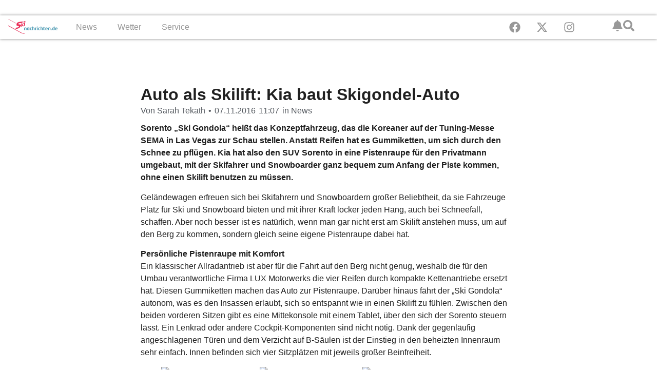

--- FILE ---
content_type: text/html; charset=UTF-8
request_url: https://skinachrichten.de/auto-als-skilift-kia-baut-skigondel-auto/
body_size: 18917
content:
<!doctype html><html lang="de-DE"><head><script data-no-optimize="1">var litespeed_docref=sessionStorage.getItem("litespeed_docref");litespeed_docref&&(Object.defineProperty(document,"referrer",{get:function(){return litespeed_docref}}),sessionStorage.removeItem("litespeed_docref"));</script> <meta charset="UTF-8"><meta name="viewport" content="width=device-width, initial-scale=1"><link rel="profile" href="https://gmpg.org/xfn/11"><meta name='robots' content='index, follow, max-image-preview:large, max-snippet:-1, max-video-preview:-1' /><title>Auto als Skilift: Kia baut Skigondel-Auto</title><meta name="description" content="Sorento &quot;Ski Gondola&quot; heißt das Konzeptfahrzeug, das die Koreaner auf der Tuning-Messe SEMA in Las Vegas zur Schau stellen. Anstatt Reifen hat es" /><link rel="canonical" href="https://skinachrichten.de/auto-als-skilift-kia-baut-skigondel-auto/" /><meta property="og:locale" content="de_DE" /><meta property="og:type" content="article" /><meta property="og:title" content="Auto als Skilift: Kia baut Skigondel-Auto" /><meta property="og:description" content="Sorento &quot;Ski Gondola&quot; heißt das Konzeptfahrzeug, das die Koreaner auf der Tuning-Messe SEMA in Las Vegas zur Schau stellen. Anstatt Reifen hat es" /><meta property="og:url" content="https://skinachrichten.de/auto-als-skilift-kia-baut-skigondel-auto/" /><meta property="og:site_name" content="Skinachrichten.de" /><meta property="article:publisher" content="https://www.facebook.com/skinachrichten.de" /><meta property="article:published_time" content="2016-11-07T10:07:37+00:00" /><meta property="article:modified_time" content="2017-11-02T13:50:27+00:00" /><meta property="og:image" content="https://media.skiinformatie.nl/uploads//2016/11/Kia-Sorento-Ski-GOndola.jpg" /><meta property="og:image:width" content="2000" /><meta property="og:image:height" content="1335" /><meta property="og:image:type" content="image/jpeg" /><meta name="author" content="Sarah Tekath" /><meta name="twitter:card" content="summary_large_image" /><meta name="twitter:creator" content="@Skiinformatie" /><meta name="twitter:site" content="@Skiinformatie" /><meta name="twitter:label1" content="Verfasst von" /><meta name="twitter:data1" content="Sarah Tekath" /><meta name="twitter:label2" content="Geschätzte Lesezeit" /><meta name="twitter:data2" content="1 Minute" /> <script type="application/ld+json" class="yoast-schema-graph">{"@context":"https://schema.org","@graph":[{"@type":"Article","@id":"https://skinachrichten.de/auto-als-skilift-kia-baut-skigondel-auto/#article","isPartOf":{"@id":"https://skinachrichten.de/auto-als-skilift-kia-baut-skigondel-auto/"},"author":{"name":"Sarah Tekath","@id":"https://skinachrichten.de/#/schema/person/8dec867dc9aab5065a19cbf2cde62f4b"},"headline":"Auto als Skilift: Kia baut Skigondel-Auto","datePublished":"2016-11-07T10:07:37+00:00","dateModified":"2017-11-02T13:50:27+00:00","mainEntityOfPage":{"@id":"https://skinachrichten.de/auto-als-skilift-kia-baut-skigondel-auto/"},"wordCount":263,"publisher":{"@id":"https://skinachrichten.de/#organization"},"image":{"@id":"https://skinachrichten.de/auto-als-skilift-kia-baut-skigondel-auto/#primaryimage"},"thumbnailUrl":"https://skinachrichten.de/uploads//2016/11/Kia-Sorento-Ski-GOndola.jpg","articleSection":["News"],"inLanguage":"de"},{"@type":"WebPage","@id":"https://skinachrichten.de/auto-als-skilift-kia-baut-skigondel-auto/","url":"https://skinachrichten.de/auto-als-skilift-kia-baut-skigondel-auto/","name":"Auto als Skilift: Kia baut Skigondel-Auto","isPartOf":{"@id":"https://skinachrichten.de/#website"},"primaryImageOfPage":{"@id":"https://skinachrichten.de/auto-als-skilift-kia-baut-skigondel-auto/#primaryimage"},"image":{"@id":"https://skinachrichten.de/auto-als-skilift-kia-baut-skigondel-auto/#primaryimage"},"thumbnailUrl":"https://skinachrichten.de/uploads//2016/11/Kia-Sorento-Ski-GOndola.jpg","datePublished":"2016-11-07T10:07:37+00:00","dateModified":"2017-11-02T13:50:27+00:00","description":"Sorento \"Ski Gondola\" heißt das Konzeptfahrzeug, das die Koreaner auf der Tuning-Messe SEMA in Las Vegas zur Schau stellen. Anstatt Reifen hat es","breadcrumb":{"@id":"https://skinachrichten.de/auto-als-skilift-kia-baut-skigondel-auto/#breadcrumb"},"inLanguage":"de","potentialAction":[{"@type":"ReadAction","target":["https://skinachrichten.de/auto-als-skilift-kia-baut-skigondel-auto/"]}]},{"@type":"ImageObject","inLanguage":"de","@id":"https://skinachrichten.de/auto-als-skilift-kia-baut-skigondel-auto/#primaryimage","url":"https://skinachrichten.de/uploads//2016/11/Kia-Sorento-Ski-GOndola.jpg","contentUrl":"https://skinachrichten.de/uploads//2016/11/Kia-Sorento-Ski-GOndola.jpg","width":2000,"height":1335},{"@type":"BreadcrumbList","@id":"https://skinachrichten.de/auto-als-skilift-kia-baut-skigondel-auto/#breadcrumb","itemListElement":[{"@type":"ListItem","position":1,"name":"Home","item":"https://skinachrichten.de/"},{"@type":"ListItem","position":2,"name":"Blog","item":"https://skinachrichten.de/blog/"},{"@type":"ListItem","position":3,"name":"Auto als Skilift: Kia baut Skigondel-Auto"}]},{"@type":"WebSite","@id":"https://skinachrichten.de/#website","url":"https://skinachrichten.de/","name":"Skinachrichten.de","description":"das Newsportal für Skifahrer","publisher":{"@id":"https://skinachrichten.de/#organization"},"potentialAction":[{"@type":"SearchAction","target":{"@type":"EntryPoint","urlTemplate":"https://skinachrichten.de/?s={search_term_string}"},"query-input":{"@type":"PropertyValueSpecification","valueRequired":true,"valueName":"search_term_string"}}],"inLanguage":"de"},{"@type":"Organization","@id":"https://skinachrichten.de/#organization","name":"Skiinformatie.nl","url":"https://skinachrichten.de/","logo":{"@type":"ImageObject","inLanguage":"de","@id":"https://skinachrichten.de/#/schema/logo/image/","url":"https://skinachrichten.de/uploads//2025/10/Skiinformatie-icoon.png","contentUrl":"https://skinachrichten.de/uploads//2025/10/Skiinformatie-icoon.png","width":696,"height":696,"caption":"Skiinformatie.nl"},"image":{"@id":"https://skinachrichten.de/#/schema/logo/image/"},"sameAs":["https://www.facebook.com/skinachrichten.de","https://x.com/Skiinformatie","https://www.instagram.com/skinachrichten/"]},{"@type":"Person","@id":"https://skinachrichten.de/#/schema/person/8dec867dc9aab5065a19cbf2cde62f4b","name":"Sarah Tekath","image":{"@type":"ImageObject","inLanguage":"de","@id":"https://skinachrichten.de/#/schema/person/image/","url":"https://secure.gravatar.com/avatar/e4246e8d634645afdca13f8cdc524faf348721b5a60abb1740bada6d0660088b?s=96&d=mm&r=g","contentUrl":"https://secure.gravatar.com/avatar/e4246e8d634645afdca13f8cdc524faf348721b5a60abb1740bada6d0660088b?s=96&d=mm&r=g","caption":"Sarah Tekath"},"url":"https://skinachrichten.de/author/sarahtekath/"}]}</script> <link rel="alternate" type="application/rss+xml" title="Skinachrichten.de &raquo; Feed" href="https://skinachrichten.de/feed/" /><link data-optimized="2" rel="stylesheet" href="https://skiinformatie.nl/wp-content/litespeed/css/a0b24c95c6aa033eff67e67a3a264749.css?ver=49351" /><link rel="https://api.w.org/" href="https://skinachrichten.de/wp-json/" /><link rel="alternate" title="JSON" type="application/json" href="https://skinachrichten.de/wp-json/wp/v2/posts/39439" /><link rel="EditURI" type="application/rsd+xml" title="RSD" href="https://skinachrichten.de/xmlrpc.php?rsd" /><meta name="generator" content="WordPress 6.8.3" /><link rel='shortlink' href='https://skinachrichten.de/?p=39439' /><link rel="alternate" title="oEmbed (JSON)" type="application/json+oembed" href="https://skinachrichten.de/wp-json/oembed/1.0/embed?url=https%3A%2F%2Fskinachrichten.de%2Fauto-als-skilift-kia-baut-skigondel-auto%2F" /><link rel="alternate" title="oEmbed (XML)" type="text/xml+oembed" href="https://skinachrichten.de/wp-json/oembed/1.0/embed?url=https%3A%2F%2Fskinachrichten.de%2Fauto-als-skilift-kia-baut-skigondel-auto%2F&#038;format=xml" /><meta name="generator" content="WPML ver:4.8.5 stt:39,3,65;" /> <script type="text/javascript"  data-no-defer="1" data-no-optimize="1">window.googletag = window.googletag || {cmd: [] };
googletag.cmd.push(function() {
    var billboard_mapping = googletag.sizeMapping()
        .addSize([1280, 0], [[1152, 200], [970, 250], [800, 250], 'fluid'])
        .addSize([1024, 0], [[970, 250], [800, 250], [728, 90], 'fluid'])
        .addSize([768, 0], [[728, 90], [468, 60], 'fluid'])
        .addSize([0, 0], [[300, 250], [320, 50], [320, 100], 'fluid'])
        .build();

    googletag.defineSlot('/9588/ExternePlatformen/Skinachrichten_DE/SKI_Billboard_combi',[[320, 50], [320, 100], [728, 90], [800, 250], [970, 250], [300, 250], ['fluid']],'div-gpt-ad-200196468218948035-3').setTargeting('pos',['2']).defineSizeMapping(billboard_mapping).addService(googletag.pubads());
    googletag.defineSlot('/9588/ExternePlatformen/Skinachrichten_DE/SKI_Native', ['fluid'],'div-gpt-ad-1470233571364-0').addService(googletag.pubads());
    googletag.defineSlot('/9588/ExternePlatformen/Skinachrichten_DE/SKI_Native', ['fluid'],'div-gpt-ad-1470233571364-1').addService(googletag.pubads());
    googletag.defineSlot('/9588/ExternePlatformen/Skinachrichten_DE/SKI_Native', ['fluid'],'div-gpt-ad-1470233571364-2').addService(googletag.pubads());
    googletag.defineSlot('/9588/ExternePlatformen/Skinachrichten_DE/SKI_Native', ['fluid'],'div-gpt-ad-1470233571364-3').addService(googletag.pubads());
    googletag.defineSlot('/9588/ExternePlatformen/Skinachrichten_DE/SKI_Native', ['fluid'],'div-gpt-ad-1470233571364-4').addService(googletag.pubads());
    googletag.defineSlot('/9588/ExternePlatformen/Skinachrichten_DE/SKI_Native', ['fluid'],'div-gpt-ad-1470233571364-5').addService(googletag.pubads());

    googletag.pubads().collapseEmptyDivs();
    googletag.pubads().enableLazyLoad({
        fetchMarginPercent: 500,
        renderMarginPercent: 200,
        mobileScaling: 1.0
    });
        googletag.pubads().setTargeting('country', "");
    googletag.pubads().setTargeting('language', "DE");
    googletag.pubads().setTargeting('region', '');
    googletag.pubads().setTargeting('area', "");
    googletag.pubads().setTargeting('resort', "");
    googletag.pubads().setTargeting('url', 'https://skinachrichten.de/auto-als-skilift-kia-baut-skigondel-auto/');
    googletag.pubads().setTargeting('weblogtype',["News"]);
    googletag.pubads().setTargeting('category', ["News"]);
    googletag.pubads().setTargeting('interests', );
        googletag.enableServices();
});</script> <meta name="generator" content="Elementor 3.32.2; features: e_font_icon_svg, additional_custom_breakpoints; settings: css_print_method-internal, google_font-enabled, font_display-swap"><link rel="icon" href="https://skinachrichten.de/smush-webp//2024/08/cropped-cropped-Favicon-Skiinformatie-150x150.png.webp" sizes="32x32" /><link rel="icon" href="https://skinachrichten.de/smush-webp//2024/08/cropped-cropped-Favicon-Skiinformatie-300x300.png.webp" sizes="192x192" /><link rel="apple-touch-icon" href="https://skinachrichten.de/smush-webp//2024/08/cropped-cropped-Favicon-Skiinformatie-300x300.png.webp" /><meta name="msapplication-TileImage" content="https://skinachrichten.de/uploads//2024/08/cropped-cropped-Favicon-Skiinformatie-300x300.png" /></head><body class="wp-singular post-template-default single single-post postid-39439 single-format-standard wp-custom-logo wp-embed-responsive wp-theme-hello-elementor wp-child-theme-hello-theme-child-master hello-elementor-default elementor-default elementor-kit-213367 elementor-page-234844"> <script type="litespeed/javascript">(function(w,d,s,l,i){w[l]=w[l]||[];w[l].push({"gtm.start":new Date().getTime(),event:"gtm.js"});var f=d.getElementsByTagName(s)[0],j=d.createElement(s),dl=l!="dataLayer"?"&l="+l:"";j.async=!0;j.src="https://www.googletagmanager.com/gtm.js?id="+i+dl;f.parentNode.insertBefore(j,f)})(window,document,"script","dataLayer","GTM-N6FK7MJ8")</script> 
<a class="skip-link screen-reader-text" href="#content">Zum Inhalt springen</a><header data-elementor-type="header" data-elementor-id="213570" class="elementor elementor-213570 elementor-location-header" data-elementor-post-type="elementor_library"><div class="elementor-element elementor-element-73fdbb4 e-flex e-con-boxed e-con e-parent" data-id="73fdbb4" data-element_type="container" data-settings="{&quot;background_background&quot;:&quot;classic&quot;}"><div class="e-con-inner"><div class="elementor-element elementor-element-726d105 elementor-widget-tablet__width-inherit elementor-widget__width-initial elementor-widget-mobile__width-initial elementor-widget elementor-widget-html" data-id="726d105" data-element_type="widget" data-widget_type="html.default"><div id="div-gpt-ad-200196468218948035-3" ></div></div></div></div><div class="elementor-element elementor-element-a5fe2bc e-con-full e-flex e-con e-parent" data-id="a5fe2bc" data-element_type="container" data-settings="{&quot;background_background&quot;:&quot;classic&quot;,&quot;sticky&quot;:&quot;top&quot;,&quot;sticky_on&quot;:[&quot;desktop&quot;,&quot;mobile&quot;],&quot;sticky_offset&quot;:0,&quot;sticky_effects_offset&quot;:0,&quot;sticky_anchor_link_offset&quot;:0}"><div class="elementor-element elementor-element-7cae4cc e-con-full e-flex e-con e-child" data-id="7cae4cc" data-element_type="container"><div class="elementor-element elementor-element-a2ae457 elementor-hidden-tablet elementor-hidden-mobile elementor-widget elementor-widget-theme-site-logo elementor-widget-image" data-id="a2ae457" data-element_type="widget" data-widget_type="theme-site-logo.default">
<a href="https://skinachrichten.de">
<img data-lazyloaded="1" src="data:image/svg+xml;base64," width="278" height="120" data-src="https://skinachrichten.de/uploads//2024/09/logo-skinachtichten.png" class="attachment-full size-full wp-image-234558" alt="" />				</a></div></div><div class="elementor-element elementor-element-7fc2b00 e-con-full e-flex e-con e-child" data-id="7fc2b00" data-element_type="container"><div class="elementor-element elementor-element-043fb51 elementor-widget-mobile__width-initial elementor-hidden-desktop elementor-widget-tablet__width-initial elementor-widget elementor-widget-theme-site-logo elementor-widget-image" data-id="043fb51" data-element_type="widget" data-widget_type="theme-site-logo.default">
<a href="https://skinachrichten.de">
<img data-lazyloaded="1" src="data:image/svg+xml;base64," width="278" height="120" data-src="https://skinachrichten.de/uploads//2024/09/logo-skinachtichten.png" class="attachment-full size-full wp-image-234558" alt="" />				</a></div><div class="elementor-element elementor-element-6d7cca8 elementor-hidden-desktop elementor-hidden-tablet elementor-hidden-mobile elementor-view-default elementor-widget elementor-widget-icon" data-id="6d7cca8" data-element_type="widget" data-widget_type="icon.default"><div class="elementor-icon-wrapper">
<a class="elementor-icon elementor-animation-grow" href="http://popup">
<svg aria-hidden="true" class="e-font-icon-svg e-fas-bell" viewBox="0 0 448 512" xmlns="http://www.w3.org/2000/svg"><path d="M224 512c35.32 0 63.97-28.65 63.97-64H160.03c0 35.35 28.65 64 63.97 64zm215.39-149.71c-19.32-20.76-55.47-51.99-55.47-154.29 0-77.7-54.48-139.9-127.94-155.16V32c0-17.67-14.32-32-31.98-32s-31.98 14.33-31.98 32v20.84C118.56 68.1 64.08 130.3 64.08 208c0 102.3-36.15 133.53-55.47 154.29-6 6.45-8.66 14.16-8.61 21.71.11 16.4 12.98 32 32.1 32h383.8c19.12 0 32-15.6 32.1-32 .05-7.55-2.61-15.27-8.61-21.71z"></path></svg>			</a></div></div><div class="elementor-element elementor-element-e20e0c1 elementor-hidden-desktop elementor-view-default elementor-widget elementor-widget-icon" data-id="e20e0c1" data-element_type="widget" data-widget_type="icon.default"><div class="elementor-icon-wrapper">
<a class="elementor-icon elementor-animation-grow" href="https://wkf.ms/4hXvaDH" target="_blank" rel="nofollow">
<svg aria-hidden="true" class="e-font-icon-svg e-fas-bell" viewBox="0 0 448 512" xmlns="http://www.w3.org/2000/svg"><path d="M224 512c35.32 0 63.97-28.65 63.97-64H160.03c0 35.35 28.65 64 63.97 64zm215.39-149.71c-19.32-20.76-55.47-51.99-55.47-154.29 0-77.7-54.48-139.9-127.94-155.16V32c0-17.67-14.32-32-31.98-32s-31.98 14.33-31.98 32v20.84C118.56 68.1 64.08 130.3 64.08 208c0 102.3-36.15 133.53-55.47 154.29-6 6.45-8.66 14.16-8.61 21.71.11 16.4 12.98 32 32.1 32h383.8c19.12 0 32-15.6 32.1-32 .05-7.55-2.61-15.27-8.61-21.71z"></path></svg>			</a></div></div><div class="elementor-element elementor-element-1f76659 elementor-hidden-desktop elementor-view-default elementor-widget elementor-widget-icon" data-id="1f76659" data-element_type="widget" data-widget_type="icon.default"><div class="elementor-icon-wrapper">
<a class="elementor-icon elementor-animation-grow" href="#elementor-action%3Aaction%3Dpopup%3Aopen%26settings%3DeyJpZCI6MjEzNjA0LCJ0b2dnbGUiOmZhbHNlfQ%3D%3D">
<svg aria-hidden="true" class="e-font-icon-svg e-fas-search" viewBox="0 0 512 512" xmlns="http://www.w3.org/2000/svg"><path d="M505 442.7L405.3 343c-4.5-4.5-10.6-7-17-7H372c27.6-35.3 44-79.7 44-128C416 93.1 322.9 0 208 0S0 93.1 0 208s93.1 208 208 208c48.3 0 92.7-16.4 128-44v16.3c0 6.4 2.5 12.5 7 17l99.7 99.7c9.4 9.4 24.6 9.4 33.9 0l28.3-28.3c9.4-9.4 9.4-24.6.1-34zM208 336c-70.7 0-128-57.2-128-128 0-70.7 57.2-128 128-128 70.7 0 128 57.2 128 128 0 70.7-57.2 128-128 128z"></path></svg>			</a></div></div><div class="elementor-element elementor-element-e4ba2d2 elementor-nav-menu__text-align-center elementor-nav-menu__align-center elementor-nav-menu--stretch elementor-nav-menu--dropdown-tablet elementor-nav-menu--toggle elementor-nav-menu--burger elementor-widget elementor-widget-nav-menu" data-id="e4ba2d2" data-element_type="widget" data-settings="{&quot;full_width&quot;:&quot;stretch&quot;,&quot;layout&quot;:&quot;horizontal&quot;,&quot;submenu_icon&quot;:{&quot;value&quot;:&quot;&lt;svg aria-hidden=\&quot;true\&quot; class=\&quot;e-font-icon-svg e-fas-caret-down\&quot; viewBox=\&quot;0 0 320 512\&quot; xmlns=\&quot;http:\/\/www.w3.org\/2000\/svg\&quot;&gt;&lt;path d=\&quot;M31.3 192h257.3c17.8 0 26.7 21.5 14.1 34.1L174.1 354.8c-7.8 7.8-20.5 7.8-28.3 0L17.2 226.1C4.6 213.5 13.5 192 31.3 192z\&quot;&gt;&lt;\/path&gt;&lt;\/svg&gt;&quot;,&quot;library&quot;:&quot;fa-solid&quot;},&quot;toggle&quot;:&quot;burger&quot;}" data-widget_type="nav-menu.default"><nav aria-label="Menu" class="elementor-nav-menu--main elementor-nav-menu__container elementor-nav-menu--layout-horizontal e--pointer-underline e--animation-fade"><ul id="menu-1-e4ba2d2" class="elementor-nav-menu"><li class="menu-item menu-item-type-taxonomy menu-item-object-category current-post-ancestor current-menu-parent current-post-parent menu-item-has-children menu-item-198020"><a href="https://skinachrichten.de/category/news/" class="elementor-item">News</a><ul class="sub-menu elementor-nav-menu--dropdown"><li class="menu-item menu-item-type-taxonomy menu-item-object-category menu-item-198028"><a href="https://skinachrichten.de/category/allgemein/" class="elementor-sub-item">Allgemein</a></li><li class="menu-item menu-item-type-taxonomy menu-item-object-category menu-item-198022"><a href="https://skinachrichten.de/category/events/" class="elementor-sub-item">Events</a></li><li class="menu-item menu-item-type-taxonomy menu-item-object-category menu-item-198030"><a href="https://skinachrichten.de/category/profisport/" class="elementor-sub-item">Profisport</a></li><li class="menu-item menu-item-type-taxonomy menu-item-object-category menu-item-198023"><a href="https://skinachrichten.de/category/skigebiete/" class="elementor-sub-item">Skilifte und Pisten</a></li><li class="menu-item menu-item-type-taxonomy menu-item-object-category menu-item-198024"><a href="https://skinachrichten.de/category/videos/" class="elementor-sub-item">Video</a></li><li class="menu-item menu-item-type-post_type menu-item-object-page current_page_parent menu-item-198031"><a href="https://skinachrichten.de/blog/" class="elementor-sub-item">Alle Artikel</a></li></ul></li><li class="menu-item menu-item-type-taxonomy menu-item-object-category menu-item-has-children menu-item-198021"><a href="https://skinachrichten.de/category/wetter/" class="elementor-item">Wetter</a><ul class="sub-menu elementor-nav-menu--dropdown"><li class="menu-item menu-item-type-post_type menu-item-object-page menu-item-198032"><a href="https://skinachrichten.de/webcams-skigebiete-alpen/" class="elementor-sub-item">Webcams in Skigebieten</a></li></ul></li><li class="menu-item menu-item-type-custom menu-item-object-custom menu-item-has-children menu-item-198029"><a href="#" class="elementor-item elementor-item-anchor">Service</a><ul class="sub-menu elementor-nav-menu--dropdown"><li class="menu-item menu-item-type-taxonomy menu-item-object-category menu-item-198027"><a href="https://skinachrichten.de/category/fahrtechnik/" class="elementor-sub-item">Fahrtechnik</a></li><li class="menu-item menu-item-type-taxonomy menu-item-object-category menu-item-198025"><a href="https://skinachrichten.de/category/skiausrustung/" class="elementor-sub-item">Skiausrüstung</a></li><li class="menu-item menu-item-type-taxonomy menu-item-object-category menu-item-198026"><a href="https://skinachrichten.de/category/reisetipps/" class="elementor-sub-item">Reisetipps</a></li></ul></li></ul></nav><div class="elementor-menu-toggle" role="button" tabindex="0" aria-label="Menü Umschalter" aria-expanded="false">
<svg aria-hidden="true" role="presentation" class="elementor-menu-toggle__icon--open e-font-icon-svg e-eicon-menu-bar" viewBox="0 0 1000 1000" xmlns="http://www.w3.org/2000/svg"><path d="M104 333H896C929 333 958 304 958 271S929 208 896 208H104C71 208 42 237 42 271S71 333 104 333ZM104 583H896C929 583 958 554 958 521S929 458 896 458H104C71 458 42 487 42 521S71 583 104 583ZM104 833H896C929 833 958 804 958 771S929 708 896 708H104C71 708 42 737 42 771S71 833 104 833Z"></path></svg><svg aria-hidden="true" role="presentation" class="elementor-menu-toggle__icon--close e-font-icon-svg e-eicon-close" viewBox="0 0 1000 1000" xmlns="http://www.w3.org/2000/svg"><path d="M742 167L500 408 258 167C246 154 233 150 217 150 196 150 179 158 167 167 154 179 150 196 150 212 150 229 154 242 171 254L408 500 167 742C138 771 138 800 167 829 196 858 225 858 254 829L496 587 738 829C750 842 767 846 783 846 800 846 817 842 829 829 842 817 846 804 846 783 846 767 842 750 829 737L588 500 833 258C863 229 863 200 833 171 804 137 775 137 742 167Z"></path></svg></div><nav class="elementor-nav-menu--dropdown elementor-nav-menu__container" aria-hidden="true"><ul id="menu-2-e4ba2d2" class="elementor-nav-menu"><li class="menu-item menu-item-type-taxonomy menu-item-object-category current-post-ancestor current-menu-parent current-post-parent menu-item-has-children menu-item-198020"><a href="https://skinachrichten.de/category/news/" class="elementor-item" tabindex="-1">News</a><ul class="sub-menu elementor-nav-menu--dropdown"><li class="menu-item menu-item-type-taxonomy menu-item-object-category menu-item-198028"><a href="https://skinachrichten.de/category/allgemein/" class="elementor-sub-item" tabindex="-1">Allgemein</a></li><li class="menu-item menu-item-type-taxonomy menu-item-object-category menu-item-198022"><a href="https://skinachrichten.de/category/events/" class="elementor-sub-item" tabindex="-1">Events</a></li><li class="menu-item menu-item-type-taxonomy menu-item-object-category menu-item-198030"><a href="https://skinachrichten.de/category/profisport/" class="elementor-sub-item" tabindex="-1">Profisport</a></li><li class="menu-item menu-item-type-taxonomy menu-item-object-category menu-item-198023"><a href="https://skinachrichten.de/category/skigebiete/" class="elementor-sub-item" tabindex="-1">Skilifte und Pisten</a></li><li class="menu-item menu-item-type-taxonomy menu-item-object-category menu-item-198024"><a href="https://skinachrichten.de/category/videos/" class="elementor-sub-item" tabindex="-1">Video</a></li><li class="menu-item menu-item-type-post_type menu-item-object-page current_page_parent menu-item-198031"><a href="https://skinachrichten.de/blog/" class="elementor-sub-item" tabindex="-1">Alle Artikel</a></li></ul></li><li class="menu-item menu-item-type-taxonomy menu-item-object-category menu-item-has-children menu-item-198021"><a href="https://skinachrichten.de/category/wetter/" class="elementor-item" tabindex="-1">Wetter</a><ul class="sub-menu elementor-nav-menu--dropdown"><li class="menu-item menu-item-type-post_type menu-item-object-page menu-item-198032"><a href="https://skinachrichten.de/webcams-skigebiete-alpen/" class="elementor-sub-item" tabindex="-1">Webcams in Skigebieten</a></li></ul></li><li class="menu-item menu-item-type-custom menu-item-object-custom menu-item-has-children menu-item-198029"><a href="#" class="elementor-item elementor-item-anchor" tabindex="-1">Service</a><ul class="sub-menu elementor-nav-menu--dropdown"><li class="menu-item menu-item-type-taxonomy menu-item-object-category menu-item-198027"><a href="https://skinachrichten.de/category/fahrtechnik/" class="elementor-sub-item" tabindex="-1">Fahrtechnik</a></li><li class="menu-item menu-item-type-taxonomy menu-item-object-category menu-item-198025"><a href="https://skinachrichten.de/category/skiausrustung/" class="elementor-sub-item" tabindex="-1">Skiausrüstung</a></li><li class="menu-item menu-item-type-taxonomy menu-item-object-category menu-item-198026"><a href="https://skinachrichten.de/category/reisetipps/" class="elementor-sub-item" tabindex="-1">Reisetipps</a></li></ul></li></ul></nav></div></div><div class="elementor-element elementor-element-898d72a e-con-full elementor-hidden-mobile elementor-hidden-tablet e-flex e-con e-child" data-id="898d72a" data-element_type="container"><div class="elementor-element elementor-element-cb7c6bd elementor-shape-rounded elementor-grid-0 e-grid-align-center elementor-widget elementor-widget-social-icons" data-id="cb7c6bd" data-element_type="widget" data-widget_type="social-icons.default"><div class="elementor-social-icons-wrapper elementor-grid" role="list">
<span class="elementor-grid-item" role="listitem">
<a class="elementor-icon elementor-social-icon elementor-social-icon-facebook elementor-animation-grow elementor-repeater-item-b454ae5" href="https://www.facebook.com/Skiinformatie.nl/" target="_blank">
<span class="elementor-screen-only">Facebook</span>
<svg aria-hidden="true" class="e-font-icon-svg e-fab-facebook" viewBox="0 0 512 512" xmlns="http://www.w3.org/2000/svg"><path d="M504 256C504 119 393 8 256 8S8 119 8 256c0 123.78 90.69 226.38 209.25 245V327.69h-63V256h63v-54.64c0-62.15 37-96.48 93.67-96.48 27.14 0 55.52 4.84 55.52 4.84v61h-31.28c-30.8 0-40.41 19.12-40.41 38.73V256h68.78l-11 71.69h-57.78V501C413.31 482.38 504 379.78 504 256z"></path></svg>					</a>
</span>
<span class="elementor-grid-item" role="listitem">
<a class="elementor-icon elementor-social-icon elementor-social-icon-x-twitter elementor-animation-grow elementor-repeater-item-6231a83" href="https://twitter.com/skiinformatie" target="_blank">
<span class="elementor-screen-only">X-twitter</span>
<svg aria-hidden="true" class="e-font-icon-svg e-fab-x-twitter" viewBox="0 0 512 512" xmlns="http://www.w3.org/2000/svg"><path d="M389.2 48h70.6L305.6 224.2 487 464H345L233.7 318.6 106.5 464H35.8L200.7 275.5 26.8 48H172.4L272.9 180.9 389.2 48zM364.4 421.8h39.1L151.1 88h-42L364.4 421.8z"></path></svg>					</a>
</span>
<span class="elementor-grid-item" role="listitem">
<a class="elementor-icon elementor-social-icon elementor-social-icon-instagram elementor-animation-grow elementor-repeater-item-ca7e103" href="https://www.instagram.com/skiinformatie/" target="_blank">
<span class="elementor-screen-only">Instagram</span>
<svg aria-hidden="true" class="e-font-icon-svg e-fab-instagram" viewBox="0 0 448 512" xmlns="http://www.w3.org/2000/svg"><path d="M224.1 141c-63.6 0-114.9 51.3-114.9 114.9s51.3 114.9 114.9 114.9S339 319.5 339 255.9 287.7 141 224.1 141zm0 189.6c-41.1 0-74.7-33.5-74.7-74.7s33.5-74.7 74.7-74.7 74.7 33.5 74.7 74.7-33.6 74.7-74.7 74.7zm146.4-194.3c0 14.9-12 26.8-26.8 26.8-14.9 0-26.8-12-26.8-26.8s12-26.8 26.8-26.8 26.8 12 26.8 26.8zm76.1 27.2c-1.7-35.9-9.9-67.7-36.2-93.9-26.2-26.2-58-34.4-93.9-36.2-37-2.1-147.9-2.1-184.9 0-35.8 1.7-67.6 9.9-93.9 36.1s-34.4 58-36.2 93.9c-2.1 37-2.1 147.9 0 184.9 1.7 35.9 9.9 67.7 36.2 93.9s58 34.4 93.9 36.2c37 2.1 147.9 2.1 184.9 0 35.9-1.7 67.7-9.9 93.9-36.2 26.2-26.2 34.4-58 36.2-93.9 2.1-37 2.1-147.8 0-184.8zM398.8 388c-7.8 19.6-22.9 34.7-42.6 42.6-29.5 11.7-99.5 9-132.1 9s-102.7 2.6-132.1-9c-19.6-7.8-34.7-22.9-42.6-42.6-11.7-29.5-9-99.5-9-132.1s-2.6-102.7 9-132.1c7.8-19.6 22.9-34.7 42.6-42.6 29.5-11.7 99.5-9 132.1-9s102.7-2.6 132.1 9c19.6 7.8 34.7 22.9 42.6 42.6 11.7 29.5 9 99.5 9 132.1s2.7 102.7-9 132.1z"></path></svg>					</a>
</span></div></div></div><div class="elementor-element elementor-element-bd6832a e-con-full elementor-hidden-mobile elementor-hidden-tablet e-flex e-con e-child" data-id="bd6832a" data-element_type="container"><div class="elementor-element elementor-element-171de0b elementor-hidden-tablet elementor-hidden-mobile elementor-view-default elementor-widget elementor-widget-icon" data-id="171de0b" data-element_type="widget" data-widget_type="icon.default"><div class="elementor-icon-wrapper">
<a class="elementor-icon elementor-animation-grow" href="https://wkf.ms/4hXvaDH" target="_blank" rel="nofollow">
<svg aria-hidden="true" class="e-font-icon-svg e-fas-bell" viewBox="0 0 448 512" xmlns="http://www.w3.org/2000/svg"><path d="M224 512c35.32 0 63.97-28.65 63.97-64H160.03c0 35.35 28.65 64 63.97 64zm215.39-149.71c-19.32-20.76-55.47-51.99-55.47-154.29 0-77.7-54.48-139.9-127.94-155.16V32c0-17.67-14.32-32-31.98-32s-31.98 14.33-31.98 32v20.84C118.56 68.1 64.08 130.3 64.08 208c0 102.3-36.15 133.53-55.47 154.29-6 6.45-8.66 14.16-8.61 21.71.11 16.4 12.98 32 32.1 32h383.8c19.12 0 32-15.6 32.1-32 .05-7.55-2.61-15.27-8.61-21.71z"></path></svg>			</a></div></div><div class="elementor-element elementor-element-6ea8e6e elementor-view-default elementor-widget elementor-widget-icon" data-id="6ea8e6e" data-element_type="widget" data-widget_type="icon.default"><div class="elementor-icon-wrapper">
<a class="elementor-icon elementor-animation-grow" href="#elementor-action%3Aaction%3Dpopup%3Aopen%26settings%3DeyJpZCI6MjEzNjA0LCJ0b2dnbGUiOmZhbHNlfQ%3D%3D">
<svg aria-hidden="true" class="e-font-icon-svg e-fas-search" viewBox="0 0 512 512" xmlns="http://www.w3.org/2000/svg"><path d="M505 442.7L405.3 343c-4.5-4.5-10.6-7-17-7H372c27.6-35.3 44-79.7 44-128C416 93.1 322.9 0 208 0S0 93.1 0 208s93.1 208 208 208c48.3 0 92.7-16.4 128-44v16.3c0 6.4 2.5 12.5 7 17l99.7 99.7c9.4 9.4 24.6 9.4 33.9 0l28.3-28.3c9.4-9.4 9.4-24.6.1-34zM208 336c-70.7 0-128-57.2-128-128 0-70.7 57.2-128 128-128 70.7 0 128 57.2 128 128 0 70.7-57.2 128-128 128z"></path></svg>			</a></div></div></div></div></header><div data-elementor-type="single-post" data-elementor-id="234844" class="elementor elementor-234844 elementor-213383 elementor-location-single post-39439 post type-post status-publish format-standard has-post-thumbnail hentry category-news" data-elementor-post-type="elementor_library"><div class="elementor-element elementor-element-51f604c1 e-flex e-con-boxed e-con e-parent" data-id="51f604c1" data-element_type="container"><div class="e-con-inner"><div class="elementor-element elementor-element-7991c94e elementor-widget elementor-widget-theme-post-featured-image elementor-widget-image" data-id="7991c94e" data-element_type="widget" data-widget_type="theme-post-featured-image.default">
<img data-lazyloaded="1" src="data:image/svg+xml;base64," fetchpriority="high" width="2000" height="1335" data-src="https://skinachrichten.de/uploads//2016/11/Kia-Sorento-Ski-GOndola.jpg" class="attachment-full size-full wp-image-39333" alt="" data-srcset="https://skinachrichten.de/uploads/2016/11/Kia-Sorento-Ski-GOndola.jpg 2000w, https://skinachrichten.de/uploads/2016/11/Kia-Sorento-Ski-GOndola-105x70.jpg 105w, https://skinachrichten.de/uploads/2016/11/Kia-Sorento-Ski-GOndola-100x67.jpg 100w, https://skinachrichten.de/uploads/2016/11/Kia-Sorento-Ski-GOndola-270x180.jpg 270w, https://skinachrichten.de/uploads/2016/11/Kia-Sorento-Ski-GOndola-300x200.jpg 300w, https://skinachrichten.de/uploads/2016/11/Kia-Sorento-Ski-GOndola-768x513.jpg 768w, https://skinachrichten.de/uploads/2016/11/Kia-Sorento-Ski-GOndola-1024x684.jpg 1024w" data-sizes="(max-width: 2000px) 100vw, 2000px" /></div><div class="elementor-element elementor-element-39862900 elementor-widget__width-initial elementor-widget elementor-widget-shortcode" data-id="39862900" data-element_type="widget" data-widget_type="shortcode.default"><div class="elementor-shortcode"></div></div></div></div><div class="elementor-element elementor-element-4232c59d e-flex e-con-boxed e-con e-parent" data-id="4232c59d" data-element_type="container"><div class="e-con-inner"><div class="elementor-element elementor-element-46cef26e elementor-widget elementor-widget-theme-post-title elementor-page-title elementor-widget-heading" data-id="46cef26e" data-element_type="widget" data-widget_type="theme-post-title.default"><h1 class="elementor-heading-title elementor-size-default">Auto als Skilift: Kia baut Skigondel-Auto</h1></div><div class="elementor-element elementor-element-5e7c028a elementor-align-left elementor-widget elementor-widget-post-info" data-id="5e7c028a" data-element_type="widget" data-widget_type="post-info.default"><ul class="elementor-inline-items elementor-icon-list-items elementor-post-info"><li class="elementor-icon-list-item elementor-repeater-item-6863c75 elementor-inline-item" itemprop="author">
<a href="https://skinachrichten.de/author/sarahtekath/">
<span class="elementor-icon-list-text elementor-post-info__item elementor-post-info__item--type-author">
<span class="elementor-post-info__item-prefix">Von</span>
Sarah Tekath					</span>
</a></li><li class="elementor-icon-list-item elementor-repeater-item-9793220 elementor-inline-item">
<span class="elementor-icon-list-text elementor-post-info__item elementor-post-info__item--type-custom">
•					</span></li><li class="elementor-icon-list-item elementor-repeater-item-7f530f1 elementor-inline-item" itemprop="datePublished">
<span class="elementor-icon-list-text elementor-post-info__item elementor-post-info__item--type-date">
<time>07.11.2016</time>					</span></li><li class="elementor-icon-list-item elementor-repeater-item-983941e elementor-inline-item">
<span class="elementor-icon-list-text elementor-post-info__item elementor-post-info__item--type-time">
<time>11:07</time>					</span></li><li class="elementor-icon-list-item elementor-repeater-item-822ab82 elementor-inline-item" itemprop="about">
<span class="elementor-icon-list-text elementor-post-info__item elementor-post-info__item--type-terms">
<span class="elementor-post-info__item-prefix">in</span>
<span class="elementor-post-info__terms-list">
<a href="https://skinachrichten.de/category/news/" class="elementor-post-info__terms-list-item">News</a>				</span>
</span></li></ul></div></div></div><div class="elementor-element elementor-element-63eb647f e-flex e-con-boxed e-con e-parent" data-id="63eb647f" data-element_type="container"><div class="e-con-inner"><div class="elementor-element elementor-element-72e36945 elementor-widget elementor-widget-theme-post-content" data-id="72e36945" data-element_type="widget" data-widget_type="theme-post-content.default"><p><strong>Sorento &#8222;Ski Gondola&#8220; heißt das Konzeptfahrzeug, das die Koreaner auf der Tuning-Messe SEMA in Las Vegas zur Schau stellen. Anstatt Reifen hat es Gummiketten, um sich durch den Schnee zu pflügen. Kia hat also den SUV Sorento in eine Pistenraupe für den Privatmann umgebaut, mit der Skifahrer und Snowboarder ganz bequem zum Anfang der Piste kommen, ohne einen Skilift benutzen zu müssen. </strong></p><p>Geländewagen erfreuen sich bei Skifahrern und Snowboardern großer Beliebtheit, da sie Fahrzeuge Platz für Ski und Snowboard bieten und mit ihrer Kraft locker jeden Hang, auch bei Schneefall, schaffen. Aber noch besser ist es natürlich, wenn man gar nicht erst am Skilift anstehen muss, um auf den Berg zu kommen, sondern gleich seine eigene Pistenraupe dabei hat.</p><p><strong>Persönliche Pistenraupe mit Komfort<br />
</strong>Ein klassischer Allradantrieb ist aber für die Fahrt auf den Berg nicht genug, weshalb die für den Umbau verantwortliche Firma LUX Motorwerks die vier Reifen durch kompakte Kettenantriebe ersetzt hat. Diesen Gummiketten machen das Auto zur Pistenraupe. Darüber hinaus fährt der &#8222;Ski Gondola&#8220; autonom, was es den Insassen erlaubt, sich so entspannt wie in einen Skilift zu fühlen. Zwischen den beiden vorderen Sitzen gibt es eine Mittekonsole mit einem Tablet, über den sich der Sorento steuern lässt. Ein Lenkrad oder andere Cockpit-Komponenten sind nicht nötig. Dank der gegenläufig angeschlagenen Türen und dem Verzicht auf B-Säulen ist der Einstieg in den beheizten Innenraum sehr einfach. Innen befinden sich vier Sitzplätzen mit jeweils großer Beinfreiheit.</p><figure class="alignnone"><img data-lazyloaded="1" src="data:image/svg+xml;base64," width="1" height="1" decoding="async" data-src="https://media.skiinformatie.nl/uploads/2016/11/Kia-Sorento-Ski-GOndola-I.jpg" alt="kia-sorento-ski-gondola-i" /><img data-lazyloaded="1" src="data:image/svg+xml;base64," width="1" height="1" decoding="async" data-src="https://media.skiinformatie.nl/uploads/2016/11/Kia-Sorento-Ski-GOndola-III.jpg" alt="kia-sorento-ski-gondola-iii" /><img data-lazyloaded="1" src="data:image/svg+xml;base64," width="1" height="1" decoding="async" data-src="https://media.skiinformatie.nl/uploads/2016/11/Kia-Sorento-Ski-GOndola-IV.jpg" alt="kia-sorento-ski-gondola-iv" /><img data-lazyloaded="1" src="data:image/svg+xml;base64," width="1" height="1" decoding="async" data-src="https://media.skiinformatie.nl/uploads/2016/11/Kia-Sorento-Ski-GOndola-V.jpg" alt="kia-sorento-ski-gondola-v" /><img data-lazyloaded="1" src="data:image/svg+xml;base64," width="1" height="1" decoding="async" data-src="https://media.skiinformatie.nl/uploads/2016/11/Kia-Sorento-Ski-GOndola-VI.jpg" alt="kia-sorento-ski-gondola-vi" /><img data-lazyloaded="1" src="data:image/svg+xml;base64," width="1" height="1" decoding="async" data-src="https://media.skiinformatie.nl/uploads/2016/11/Kia-Sorento-Ski-GOndola.jpg" alt="kia-sorento-ski-gondola" /></figure></div></div></div><div class="elementor-element elementor-element-c45f659 e-flex e-con-boxed e-con e-parent" data-id="c45f659" data-element_type="container"><div class="e-con-inner"></div></div><div class="elementor-element elementor-element-73ea93c5 e-flex e-con-boxed e-con e-parent" data-id="73ea93c5" data-element_type="container"><div class="e-con-inner"><div class="elementor-element elementor-element-e314b46 elementor-widget elementor-widget-heading" data-id="e314b46" data-element_type="widget" data-widget_type="heading.default">
<span class="elementor-heading-title elementor-size-default">Teile diesen Artikel:</span></div><div class="elementor-element elementor-element-da1ba67 elementor-share-buttons--view-icon elementor-share-buttons--skin-flat elementor-share-buttons--color-custom elementor-share-buttons--shape-square elementor-grid-0 elementor-widget elementor-widget-share-buttons" data-id="da1ba67" data-element_type="widget" data-widget_type="share-buttons.default"><div class="elementor-grid" role="list"><div class="elementor-grid-item" role="listitem"><div class="elementor-share-btn elementor-share-btn_facebook" role="button" tabindex="0" aria-label="Teilen auf facebook">
<span class="elementor-share-btn__icon">
<svg aria-hidden="true" class="e-font-icon-svg e-fab-facebook" viewBox="0 0 512 512" xmlns="http://www.w3.org/2000/svg"><path d="M504 256C504 119 393 8 256 8S8 119 8 256c0 123.78 90.69 226.38 209.25 245V327.69h-63V256h63v-54.64c0-62.15 37-96.48 93.67-96.48 27.14 0 55.52 4.84 55.52 4.84v61h-31.28c-30.8 0-40.41 19.12-40.41 38.73V256h68.78l-11 71.69h-57.78V501C413.31 482.38 504 379.78 504 256z"></path></svg>							</span></div></div><div class="elementor-grid-item" role="listitem"><div class="elementor-share-btn elementor-share-btn_x-twitter" role="button" tabindex="0" aria-label="Teilen auf x-twitter">
<span class="elementor-share-btn__icon">
<svg aria-hidden="true" class="e-font-icon-svg e-fab-x-twitter" viewBox="0 0 512 512" xmlns="http://www.w3.org/2000/svg"><path d="M389.2 48h70.6L305.6 224.2 487 464H345L233.7 318.6 106.5 464H35.8L200.7 275.5 26.8 48H172.4L272.9 180.9 389.2 48zM364.4 421.8h39.1L151.1 88h-42L364.4 421.8z"></path></svg>							</span></div></div><div class="elementor-grid-item" role="listitem"><div class="elementor-share-btn elementor-share-btn_whatsapp" role="button" tabindex="0" aria-label="Teilen auf whatsapp">
<span class="elementor-share-btn__icon">
<svg aria-hidden="true" class="e-font-icon-svg e-fab-whatsapp" viewBox="0 0 448 512" xmlns="http://www.w3.org/2000/svg"><path d="M380.9 97.1C339 55.1 283.2 32 223.9 32c-122.4 0-222 99.6-222 222 0 39.1 10.2 77.3 29.6 111L0 480l117.7-30.9c32.4 17.7 68.9 27 106.1 27h.1c122.3 0 224.1-99.6 224.1-222 0-59.3-25.2-115-67.1-157zm-157 341.6c-33.2 0-65.7-8.9-94-25.7l-6.7-4-69.8 18.3L72 359.2l-4.4-7c-18.5-29.4-28.2-63.3-28.2-98.2 0-101.7 82.8-184.5 184.6-184.5 49.3 0 95.6 19.2 130.4 54.1 34.8 34.9 56.2 81.2 56.1 130.5 0 101.8-84.9 184.6-186.6 184.6zm101.2-138.2c-5.5-2.8-32.8-16.2-37.9-18-5.1-1.9-8.8-2.8-12.5 2.8-3.7 5.6-14.3 18-17.6 21.8-3.2 3.7-6.5 4.2-12 1.4-32.6-16.3-54-29.1-75.5-66-5.7-9.8 5.7-9.1 16.3-30.3 1.8-3.7.9-6.9-.5-9.7-1.4-2.8-12.5-30.1-17.1-41.2-4.5-10.8-9.1-9.3-12.5-9.5-3.2-.2-6.9-.2-10.6-.2-3.7 0-9.7 1.4-14.8 6.9-5.1 5.6-19.4 19-19.4 46.3 0 27.3 19.9 53.7 22.6 57.4 2.8 3.7 39.1 59.7 94.8 83.8 35.2 15.2 49 16.5 66.6 13.9 10.7-1.6 32.8-13.4 37.4-26.4 4.6-13 4.6-24.1 3.2-26.4-1.3-2.5-5-3.9-10.5-6.6z"></path></svg>							</span></div></div><div class="elementor-grid-item" role="listitem"><div class="elementor-share-btn elementor-share-btn_threads" role="button" tabindex="0" aria-label="Teilen auf threads">
<span class="elementor-share-btn__icon">
<svg aria-hidden="true" class="e-font-icon-svg e-fab-threads" viewBox="0 0 448 512" xmlns="http://www.w3.org/2000/svg"><path d="M331.5 235.7c2.2 .9 4.2 1.9 6.3 2.8c29.2 14.1 50.6 35.2 61.8 61.4c15.7 36.5 17.2 95.8-30.3 143.2c-36.2 36.2-80.3 52.5-142.6 53h-.3c-70.2-.5-124.1-24.1-160.4-70.2c-32.3-41-48.9-98.1-49.5-169.6V256v-.2C17 184.3 33.6 127.2 65.9 86.2C102.2 40.1 156.2 16.5 226.4 16h.3c70.3 .5 124.9 24 162.3 69.9c18.4 22.7 32 50 40.6 81.7l-40.4 10.8c-7.1-25.8-17.8-47.8-32.2-65.4c-29.2-35.8-73-54.2-130.5-54.6c-57 .5-100.1 18.8-128.2 54.4C72.1 146.1 58.5 194.3 58 256c.5 61.7 14.1 109.9 40.3 143.3c28 35.6 71.2 53.9 128.2 54.4c51.4-.4 85.4-12.6 113.7-40.9c32.3-32.2 31.7-71.8 21.4-95.9c-6.1-14.2-17.1-26-31.9-34.9c-3.7 26.9-11.8 48.3-24.7 64.8c-17.1 21.8-41.4 33.6-72.7 35.3c-23.6 1.3-46.3-4.4-63.9-16c-20.8-13.8-33-34.8-34.3-59.3c-2.5-48.3 35.7-83 95.2-86.4c21.1-1.2 40.9-.3 59.2 2.8c-2.4-14.8-7.3-26.6-14.6-35.2c-10-11.7-25.6-17.7-46.2-17.8H227c-16.6 0-39 4.6-53.3 26.3l-34.4-23.6c19.2-29.1 50.3-45.1 87.8-45.1h.8c62.6 .4 99.9 39.5 103.7 107.7l-.2 .2zm-156 68.8c1.3 25.1 28.4 36.8 54.6 35.3c25.6-1.4 54.6-11.4 59.5-73.2c-13.2-2.9-27.8-4.4-43.4-4.4c-4.8 0-9.6 .1-14.4 .4c-42.9 2.4-57.2 23.2-56.2 41.8l-.1 .1z"></path></svg>							</span></div></div><div class="elementor-grid-item" role="listitem"><div class="elementor-share-btn elementor-share-btn_linkedin" role="button" tabindex="0" aria-label="Teilen auf linkedin">
<span class="elementor-share-btn__icon">
<svg aria-hidden="true" class="e-font-icon-svg e-fab-linkedin" viewBox="0 0 448 512" xmlns="http://www.w3.org/2000/svg"><path d="M416 32H31.9C14.3 32 0 46.5 0 64.3v383.4C0 465.5 14.3 480 31.9 480H416c17.6 0 32-14.5 32-32.3V64.3c0-17.8-14.4-32.3-32-32.3zM135.4 416H69V202.2h66.5V416zm-33.2-243c-21.3 0-38.5-17.3-38.5-38.5S80.9 96 102.2 96c21.2 0 38.5 17.3 38.5 38.5 0 21.3-17.2 38.5-38.5 38.5zm282.1 243h-66.4V312c0-24.8-.5-56.7-34.5-56.7-34.6 0-39.9 27-39.9 54.9V416h-66.4V202.2h63.7v29.2h.9c8.9-16.8 30.6-34.5 62.9-34.5 67.2 0 79.7 44.3 79.7 101.9V416z"></path></svg>							</span></div></div><div class="elementor-grid-item" role="listitem"><div class="elementor-share-btn elementor-share-btn_email" role="button" tabindex="0" aria-label="Teilen auf email">
<span class="elementor-share-btn__icon">
<svg aria-hidden="true" class="e-font-icon-svg e-fas-envelope" viewBox="0 0 512 512" xmlns="http://www.w3.org/2000/svg"><path d="M502.3 190.8c3.9-3.1 9.7-.2 9.7 4.7V400c0 26.5-21.5 48-48 48H48c-26.5 0-48-21.5-48-48V195.6c0-5 5.7-7.8 9.7-4.7 22.4 17.4 52.1 39.5 154.1 113.6 21.1 15.4 56.7 47.8 92.2 47.6 35.7.3 72-32.8 92.3-47.6 102-74.1 131.6-96.3 154-113.7zM256 320c23.2.4 56.6-29.2 73.4-41.4 132.7-96.3 142.8-104.7 173.4-128.7 5.8-4.5 9.2-11.5 9.2-18.9v-19c0-26.5-21.5-48-48-48H48C21.5 64 0 85.5 0 112v19c0 7.4 3.4 14.3 9.2 18.9 30.6 23.9 40.7 32.4 173.4 128.7 16.8 12.2 50.2 41.8 73.4 41.4z"></path></svg>							</span></div></div></div></div></div></div><div class="elementor-element elementor-element-3fe3c53b e-flex e-con-boxed e-con e-parent" data-id="3fe3c53b" data-element_type="container"><div class="e-con-inner"><div class="elementor-element elementor-element-558c1754 e-con-full e-flex e-con e-child" data-id="558c1754" data-element_type="container"><div class="elementor-element elementor-element-616e97c3 elementor-widget elementor-widget-shortcode" data-id="616e97c3" data-element_type="widget" data-widget_type="shortcode.default"><div class="elementor-shortcode"><div id="div-gpt-ad-1470233571364-0"></div></div></div></div></div></div><div class="elementor-element elementor-element-15bfeec8 e-flex e-con-boxed e-con e-parent" data-id="15bfeec8" data-element_type="container"><div class="e-con-inner"><div class="elementor-element elementor-element-78f2ef98 elementor-posts--align-center elementor-grid-3 elementor-grid-tablet-2 elementor-grid-mobile-1 elementor-posts--thumbnail-top elementor-posts--show-avatar elementor-card-shadow-yes elementor-posts__hover-gradient elementor-widget elementor-widget-posts" data-id="78f2ef98" data-element_type="widget" data-settings="{&quot;cards_row_gap&quot;:{&quot;unit&quot;:&quot;px&quot;,&quot;size&quot;:20,&quot;sizes&quot;:[]},&quot;cards_columns&quot;:&quot;3&quot;,&quot;cards_columns_tablet&quot;:&quot;2&quot;,&quot;cards_columns_mobile&quot;:&quot;1&quot;,&quot;cards_row_gap_tablet&quot;:{&quot;unit&quot;:&quot;px&quot;,&quot;size&quot;:&quot;&quot;,&quot;sizes&quot;:[]},&quot;cards_row_gap_mobile&quot;:{&quot;unit&quot;:&quot;px&quot;,&quot;size&quot;:&quot;&quot;,&quot;sizes&quot;:[]}}" data-widget_type="posts.cards"><div class="elementor-widget-container"><div class="elementor-posts-container elementor-posts elementor-posts--skin-cards elementor-grid" role="list"><article class="elementor-post elementor-grid-item post-268735 post type-post status-publish format-standard has-post-thumbnail hentry category-news category-schnee-update category-wetter" role="listitem"><div class="elementor-post__card">
<a class="elementor-post__thumbnail__link" href="https://skinachrichten.de/schneechaos-auf-den-strassen-verspaetungen-und-schneeketten-in-den-alpen/" tabindex="-1" ><div class="elementor-post__thumbnail"><img data-lazyloaded="1" src="data:image/svg+xml;base64," width="1400" height="933" data-src="https://skinachrichten.de/uploads//2019/05/Auto-op-sneeuwkettingen.jpg" class="attachment-full size-full wp-image-88369" alt="Sneeuwkettingen op een band onder de auto" decoding="async" data-srcset="https://skinachrichten.de/uploads/2019/05/Auto-op-sneeuwkettingen.jpg 1400w, https://skinachrichten.de/smush-webp/2019/05/Auto-op-sneeuwkettingen-300x200.jpg.webp 300w, https://skinachrichten.de/smush-webp/2019/05/Auto-op-sneeuwkettingen-768x512.jpg.webp 768w, https://skinachrichten.de/smush-webp/2019/05/Auto-op-sneeuwkettingen-1024x682.jpg.webp 1024w, https://skinachrichten.de/smush-webp/2019/05/Auto-op-sneeuwkettingen-105x70.jpg.webp 105w, https://skinachrichten.de/smush-webp/2019/05/Auto-op-sneeuwkettingen-100x67.jpg.webp 100w, https://skinachrichten.de/smush-webp/2019/05/Auto-op-sneeuwkettingen-270x180.jpg.webp 270w" data-sizes="(max-width: 1400px) 100vw, 1400px" /></div></a><div class="elementor-post__badge">News</div><div class="elementor-post__avatar">
<img data-lazyloaded="1" src="data:image/svg+xml;base64," alt='Miranda' data-src='https://secure.gravatar.com/avatar/6509d3bfca37b0eca85546b0164fa2e3f9e7f3c6ce5e1e0510a4db65464db115?s=128&#038;d=mm&#038;r=g' data-srcset='https://secure.gravatar.com/avatar/6509d3bfca37b0eca85546b0164fa2e3f9e7f3c6ce5e1e0510a4db65464db115?s=256&#038;d=mm&#038;r=g 2x' class='avatar avatar-128 photo' height='128' width='128' decoding='async'/></div><div class="elementor-post__text"><h4 class="elementor-post__title">
<a href="https://skinachrichten.de/schneechaos-auf-den-strassen-verspaetungen-und-schneeketten-in-den-alpen/" >
Schneechaos auf den Straßen: Verspätungen und Schneeketten in den Alpen			</a></h4></div><div class="elementor-post__meta-data">
<span class="elementor-post-author">
Miranda		</span>
<span class="elementor-post-date">
25/11/2025		</span></div></div></article><article class="elementor-post elementor-grid-item post-268732 post type-post status-publish format-standard has-post-thumbnail hentry category-news category-wetter" role="listitem"><div class="elementor-post__card">
<a class="elementor-post__thumbnail__link" href="https://skinachrichten.de/wetterwarnungen-in-weiten-teilen-der-alpen-wegen-schnee/" tabindex="-1" ><div class="elementor-post__thumbnail"><img data-lazyloaded="1" src="data:image/svg+xml;base64," loading="lazy" width="1000" height="667" data-src="https://skinachrichten.de/uploads//2024/08/IMG_8484-4.jpg" class="attachment-full size-full wp-image-231260" alt="Sneeuwschuiver en trekker" decoding="async" data-srcset="https://skinachrichten.de/uploads/2024/08/IMG_8484-4.jpg 1000w, https://skinachrichten.de/smush-webp/2024/08/IMG_8484-4-300x200.jpg.webp 300w, https://skinachrichten.de/smush-webp/2024/08/IMG_8484-4-768x512.jpg.webp 768w" data-sizes="(max-width: 1000px) 100vw, 1000px" /></div></a><div class="elementor-post__badge">News</div><div class="elementor-post__avatar">
<img data-lazyloaded="1" src="data:image/svg+xml;base64," alt='Thijs' data-src='https://secure.gravatar.com/avatar/24b1799ff5f94f11caafffe4abdf7bf072a48601004b1ef82f32ba2bd3989a5a?s=128&#038;d=mm&#038;r=g' data-srcset='https://secure.gravatar.com/avatar/24b1799ff5f94f11caafffe4abdf7bf072a48601004b1ef82f32ba2bd3989a5a?s=256&#038;d=mm&#038;r=g 2x' class='avatar avatar-128 photo' height='128' width='128' decoding='async'/></div><div class="elementor-post__text"><h4 class="elementor-post__title">
<a href="https://skinachrichten.de/wetterwarnungen-in-weiten-teilen-der-alpen-wegen-schnee/" >
Wetterwarnungen in weiten Teilen der Alpen wegen Schnee			</a></h4></div><div class="elementor-post__meta-data">
<span class="elementor-post-author">
Thijs		</span>
<span class="elementor-post-date">
25/11/2025		</span></div></div></article><article class="elementor-post elementor-grid-item post-268727 post type-post status-publish format-standard has-post-thumbnail hentry category-news category-schone-bilder" role="listitem"><div class="elementor-post__card">
<a class="elementor-post__thumbnail__link" href="https://skinachrichten.de/schneemassen-in-den-alpen-diese-webcams-des-gewaltigen-schneespektakels-musst-du-sehen/" tabindex="-1" ><div class="elementor-post__thumbnail"><img data-lazyloaded="1" src="data:image/svg+xml;base64," loading="lazy" width="2000" height="1046" data-src="https://skinachrichten.de/uploads//2025/11/Brevieres-2025_1125_075000-kopie.jpg" class="attachment-full size-full wp-image-268652" alt="" decoding="async" data-srcset="https://skinachrichten.de/uploads/2025/11/Brevieres-2025_1125_075000-kopie.jpg 2000w, https://skinachrichten.de/smush-webp/2025/11/Brevieres-2025_1125_075000-kopie-300x157.jpg.webp 300w, https://skinachrichten.de/smush-webp/2025/11/Brevieres-2025_1125_075000-kopie-1024x536.jpg.webp 1024w, https://skinachrichten.de/smush-webp/2025/11/Brevieres-2025_1125_075000-kopie-768x402.jpg.webp 768w, https://skinachrichten.de/smush-webp/2025/11/Brevieres-2025_1125_075000-kopie-1536x803.jpg.webp 1536w" data-sizes="(max-width: 2000px) 100vw, 2000px" /></div></a><div class="elementor-post__badge">News</div><div class="elementor-post__avatar">
<img data-lazyloaded="1" src="data:image/svg+xml;base64," alt='Florien' data-src='https://secure.gravatar.com/avatar/38668c23cc7847d63e18dd5385c7df6030d7775c9a0fb383b211461982321956?s=128&#038;d=mm&#038;r=g' data-srcset='https://secure.gravatar.com/avatar/38668c23cc7847d63e18dd5385c7df6030d7775c9a0fb383b211461982321956?s=256&#038;d=mm&#038;r=g 2x' class='avatar avatar-128 photo' height='128' width='128' decoding='async'/></div><div class="elementor-post__text"><h4 class="elementor-post__title">
<a href="https://skinachrichten.de/schneemassen-in-den-alpen-diese-webcams-des-gewaltigen-schneespektakels-musst-du-sehen/" >
Schneemassen in den Alpen: Diese Webcams des gewaltigen Schneespektakels musst du sehen			</a></h4></div><div class="elementor-post__meta-data">
<span class="elementor-post-author">
Florien		</span>
<span class="elementor-post-date">
25/11/2025		</span></div></div></article><article class="elementor-post elementor-grid-item post-268588 post type-post status-publish format-standard has-post-thumbnail hentry category-ankundigung category-news skigebied-ski-juwel-de" role="listitem"><div class="elementor-post__card">
<a class="elementor-post__thumbnail__link" href="https://skinachrichten.de/ski-juwel-oeffnet-fast-eine-woche-frueher-erste-lifte-dieses-wochenende-bereits-in-betrieb/" tabindex="-1" ><div class="elementor-post__thumbnail"><img data-lazyloaded="1" src="data:image/svg+xml;base64," loading="lazy" width="1875" height="1250" data-src="https://skinachrichten.de/uploads//2024/12/Ski-Juwel-12-dec-2024-10.jpg" class="attachment-full size-full wp-image-248104" alt="" decoding="async" data-srcset="https://skinachrichten.de/uploads/2024/12/Ski-Juwel-12-dec-2024-10.jpg 1875w, https://skinachrichten.de/smush-webp/2024/12/Ski-Juwel-12-dec-2024-10-300x200.jpg.webp 300w, https://skinachrichten.de/smush-webp/2024/12/Ski-Juwel-12-dec-2024-10-1024x683.jpg.webp 1024w, https://skinachrichten.de/smush-webp/2024/12/Ski-Juwel-12-dec-2024-10-768x512.jpg.webp 768w, https://skinachrichten.de/smush-webp/2024/12/Ski-Juwel-12-dec-2024-10-1536x1024.jpg.webp 1536w" data-sizes="(max-width: 1875px) 100vw, 1875px" /></div></a><div class="elementor-post__badge">Ankündigung</div><div class="elementor-post__avatar">
<img data-lazyloaded="1" src="data:image/svg+xml;base64," alt='Miranda' data-src='https://secure.gravatar.com/avatar/6509d3bfca37b0eca85546b0164fa2e3f9e7f3c6ce5e1e0510a4db65464db115?s=128&#038;d=mm&#038;r=g' data-srcset='https://secure.gravatar.com/avatar/6509d3bfca37b0eca85546b0164fa2e3f9e7f3c6ce5e1e0510a4db65464db115?s=256&#038;d=mm&#038;r=g 2x' class='avatar avatar-128 photo' height='128' width='128' decoding='async'/></div><div class="elementor-post__text"><h4 class="elementor-post__title">
<a href="https://skinachrichten.de/ski-juwel-oeffnet-fast-eine-woche-frueher-erste-lifte-dieses-wochenende-bereits-in-betrieb/" >
Ski Juwel öffnet fast eine Woche früher: erste Lifte dieses Wochenende bereits in Betrieb			</a></h4></div><div class="elementor-post__meta-data">
<span class="elementor-post-author">
Miranda		</span>
<span class="elementor-post-date">
24/11/2025		</span></div></div></article><article class="elementor-post elementor-grid-item post-268551 post type-post status-publish format-standard has-post-thumbnail hentry category-apres-ski-de category-news" role="listitem"><div class="elementor-post__card">
<a class="elementor-post__thumbnail__link" href="https://skinachrichten.de/ex-weltcup-skifahrer-veroeffentlichen-urkomisches-apres-ski-lied-ueber-den-skischuh-klassiker-schlechthin/" tabindex="-1" ><div class="elementor-post__thumbnail"><img data-lazyloaded="1" src="data:image/svg+xml;base64," loading="lazy" width="1400" height="933" data-src="https://skinachrichten.de/uploads//2019/07/apres-ski-hohenhaus-tenne-schladming.jpg" class="attachment-full size-full wp-image-90086" alt="Après-ski in Hohenhaus Tenne in Schladming" decoding="async" data-srcset="https://skinachrichten.de/uploads/2019/07/apres-ski-hohenhaus-tenne-schladming.jpg 1400w, https://skinachrichten.de/smush-webp/2019/07/apres-ski-hohenhaus-tenne-schladming-300x200.jpg.webp 300w, https://skinachrichten.de/smush-webp/2019/07/apres-ski-hohenhaus-tenne-schladming-768x512.jpg.webp 768w, https://skinachrichten.de/smush-webp/2019/07/apres-ski-hohenhaus-tenne-schladming-1024x682.jpg.webp 1024w, https://skinachrichten.de/smush-webp/2019/07/apres-ski-hohenhaus-tenne-schladming-105x70.jpg.webp 105w, https://skinachrichten.de/smush-webp/2019/07/apres-ski-hohenhaus-tenne-schladming-100x67.jpg.webp 100w, https://skinachrichten.de/smush-webp/2019/07/apres-ski-hohenhaus-tenne-schladming-270x180.jpg.webp 270w" data-sizes="(max-width: 1400px) 100vw, 1400px" /></div></a><div class="elementor-post__badge">Après-Ski</div><div class="elementor-post__avatar">
<img data-lazyloaded="1" src="data:image/svg+xml;base64," alt='Redactie' data-src='https://secure.gravatar.com/avatar/cb8b73ec4b01e18fce4920241db3f2b0bac15e7c4abef2e18154a5c6a8d897cc?s=128&#038;d=mm&#038;r=g' data-srcset='https://secure.gravatar.com/avatar/cb8b73ec4b01e18fce4920241db3f2b0bac15e7c4abef2e18154a5c6a8d897cc?s=256&#038;d=mm&#038;r=g 2x' class='avatar avatar-128 photo' height='128' width='128' decoding='async'/></div><div class="elementor-post__text"><h4 class="elementor-post__title">
<a href="https://skinachrichten.de/ex-weltcup-skifahrer-veroeffentlichen-urkomisches-apres-ski-lied-ueber-den-skischuh-klassiker-schlechthin/" >
Ex-Weltcup-Skifahrer veröffentlichen urkomisches Après-Ski-Lied über den Skischuh-Klassiker schlechthin			</a></h4></div><div class="elementor-post__meta-data">
<span class="elementor-post-author">
Redactie		</span>
<span class="elementor-post-date">
24/11/2025		</span></div></div></article><article class="elementor-post elementor-grid-item post-268547 post type-post status-publish format-standard has-post-thumbnail hentry category-ankundigung category-news" role="listitem"><div class="elementor-post__card">
<a class="elementor-post__thumbnail__link" href="https://skinachrichten.de/adelboden-investiert-35-millionen-in-neue-gondel-direttissima/" tabindex="-1" ><div class="elementor-post__thumbnail"><img data-lazyloaded="1" src="data:image/svg+xml;base64," loading="lazy" width="1400" height="1040" data-src="https://skinachrichten.de/uploads//2020/04/Uitzicht-Adelboden-skigebied.jpg" class="attachment-full size-full wp-image-114704" alt="Uitzicht vanaf de pistes in Adelboden" decoding="async" data-srcset="https://skinachrichten.de/uploads/2020/04/Uitzicht-Adelboden-skigebied.jpg 1400w, https://skinachrichten.de/smush-webp/2020/04/Uitzicht-Adelboden-skigebied-300x223.jpg.webp 300w, https://skinachrichten.de/smush-webp/2020/04/Uitzicht-Adelboden-skigebied-1024x761.jpg.webp 1024w, https://skinachrichten.de/smush-webp/2020/04/Uitzicht-Adelboden-skigebied-768x571.jpg.webp 768w, https://skinachrichten.de/smush-webp/2020/04/Uitzicht-Adelboden-skigebied-94x70.jpg.webp 94w, https://skinachrichten.de/smush-webp/2020/04/Uitzicht-Adelboden-skigebied-100x74.jpg.webp 100w" data-sizes="(max-width: 1400px) 100vw, 1400px" /></div></a><div class="elementor-post__badge">Ankündigung</div><div class="elementor-post__avatar">
<img data-lazyloaded="1" src="data:image/svg+xml;base64," alt='Frank' data-src='https://secure.gravatar.com/avatar/9bc0eac17e1dd32bfda4d76fee363a39b597db4353bb94772f826348e72182f2?s=128&#038;d=mm&#038;r=g' data-srcset='https://secure.gravatar.com/avatar/9bc0eac17e1dd32bfda4d76fee363a39b597db4353bb94772f826348e72182f2?s=256&#038;d=mm&#038;r=g 2x' class='avatar avatar-128 photo' height='128' width='128' decoding='async'/></div><div class="elementor-post__text"><h4 class="elementor-post__title">
<a href="https://skinachrichten.de/adelboden-investiert-35-millionen-in-neue-gondel-direttissima/" >
Adelboden investiert 35 Millionen in neue Gondel Direttissima			</a></h4></div><div class="elementor-post__meta-data">
<span class="elementor-post-author">
Frank		</span>
<span class="elementor-post-date">
24/11/2025		</span></div></div></article></div></div></div></div></div></div><footer data-elementor-type="footer" data-elementor-id="234758" class="elementor elementor-234758 elementor-213587 elementor-location-footer" data-elementor-post-type="elementor_library"><div class="elementor-element elementor-element-19c29650 e-con-full e-flex e-con e-parent" data-id="19c29650" data-element_type="container" id="footerlink"><div class="elementor-element elementor-element-12639590 e-con-full e-flex e-con e-child" data-id="12639590" data-element_type="container"><div class="elementor-element elementor-element-1ec9753c elementor-widget elementor-widget-theme-site-logo elementor-widget-image" data-id="1ec9753c" data-element_type="widget" data-widget_type="theme-site-logo.default">
<a href="https://skinachrichten.de">
<img data-lazyloaded="1" src="data:image/svg+xml;base64," width="278" height="120" data-src="https://skinachrichten.de/uploads//2024/09/logo-skinachtichten.png" class="attachment-full size-full wp-image-234558" alt="" />				</a></div><div class="elementor-element elementor-element-51234026 elementor-widget elementor-widget-text-editor" data-id="51234026" data-element_type="widget" data-widget_type="text-editor.default"><p id="tw-target-text" class="tw-data-text tw-text-large tw-ta" dir="ltr" data-placeholder="Vertaling" aria-label="Vertaalde tekst" data-ved="2ahUKEwiV1fTEqPWHAxUL_rsIHVZBBmgQ3ewLegQIBxAU">Skinachrichten.de ist eine unabhängige und informative Wintersport-Website, die Wintersportbegeisterte über die neuesten Wintersportnachrichten informiert. Jeden Tag.</p></div><div class="elementor-element elementor-element-92ae2e2 elementor-widget elementor-widget-heading" data-id="92ae2e2" data-element_type="widget" data-widget_type="heading.default"><h3 class="elementor-heading-title elementor-size-default">Alles Über</h3></div><div class="elementor-element elementor-element-3d14c70 elementor-widget elementor-widget-text-editor" data-id="3d14c70" data-element_type="widget" data-widget_type="text-editor.default"><p><span style="color: #202020;"><a style="color: #202020;" href="https://skinachrichten.de/skiurlaub-mit-dem-zug/" data-type="link" data-id="https://www.indebergen.nl/">Skiurlaub mit dem Zug</a><br /><a style="color: #202020;" href="https://skinachrichten.de/mit-dem-bus-in-den-skiurlaub/" data-type="link" data-id="https://www.indebergen.nl/">Skiurlaub mit dem Bus</a><br /><a style="color: #202020;" href="https://skinachrichten.de/mit-dem-flugzeug-zum-skiurlaub/" data-type="link" data-id="https://www.indebergen.nl/">Skiurlaub mit dem Flugzeug</a><br /></span><span style="color: #202020;"><a style="color: #202020;" href="https://skinachrichten.de/skigebiete-in-der-naehe-des-flughafens-innsbruck/" data-type="link" data-id="https://www.indebergen.nl/">Skigebiete in der nähe des Flughafens Innsbruck</a><br /><a style="color: #202020;" href="https://skinachrichten.de/skigebiete-in-der-naehe-des-flughafens-salzburg/" data-type="link" data-id="https://www.indebergen.nl/">Skigebiete in der nähe des Flughavens Salzburg</a><br /><a style="color: #202020;" href="https://skinachrichten.de/mit-dem-auto-in-den-skiurlaub/" data-type="link" data-id="https://www.indebergen.nl/">Skiurlaub mit dem Auto</a><br /></span><span style="color: #202020;"><a style="color: #202020;" href="https://skinachrichten.de/winterreifen/" data-type="link" data-id="https://www.indebergen.nl/">Winterreifen</a><br /><a style="color: #202020;" href="https://skinachrichten.de/schneeketten/" data-type="link" data-id="https://www.indebergen.nl/">Schneeketten</a><br /><a style="color: #202020;" href="https://skinachrichten.de/vignetten/" data-type="link" data-id="https://www.indebergen.nl/">Vignetten</a><br /></span></p></div></div><div class="elementor-element elementor-element-50d92903 e-con-full e-flex e-con e-child" data-id="50d92903" data-element_type="container"><div class="elementor-element elementor-element-74062db6 elementor-widget elementor-widget-heading" data-id="74062db6" data-element_type="widget" data-widget_type="heading.default"><h3 class="elementor-heading-title elementor-size-default">Links</h3></div><div class="elementor-element elementor-element-3fe97c90 elementor-widget elementor-widget-text-editor" data-id="3fe97c90" data-element_type="widget" data-widget_type="text-editor.default"><p style="text-align: left;"><span style="color: #000000;"><a style="color: #000000;" href="https://skiinformatie.nl/">Skiinformatie.nl</a></span><span style="color: #202020;"><br /><a style="color: #202020;" href="https://www.snowplaza.de" data-type="link" data-id="https://www.snowplaza.nl">Snowplaza</a></span><br /><span style="color: #202020;"><a style="color: #202020;" href="https://www.indenbergen.de/" data-type="link" data-id="https://www.indebergen.nl/">In den Bergen</a></span></p></div><div class="elementor-element elementor-element-18113ee elementor-widget elementor-widget-heading" data-id="18113ee" data-element_type="widget" data-widget_type="heading.default"><h3 class="elementor-heading-title elementor-size-default">Vorbereitung</h3></div><div class="elementor-element elementor-element-5a06233 elementor-widget elementor-widget-text-editor" data-id="5a06233" data-element_type="widget" data-widget_type="text-editor.default"><p><span style="color: #202020;"><a style="color: #202020;" href="https://skinachrichten.de/vignette-osterreich-2025/" data-type="link" data-id="https://www.indebergen.nl/">Vignette Österreich 2025</a><br /><a style="color: #202020;" href="https://skinachrichten.de/vignette-schweiz-2025/" data-type="link" data-id="https://www.indebergen.nl/">Vignette Schweiz 2025</a><br /><a style="color: #202020;" href="https://skinachrichten.de/fis-pistenregeln/" data-type="link" data-id="https://www.indebergen.nl/">FIS-Pistenregeln</a><br /><a style="color: #202020;" href="https://skinachrichten.de/skiurlaub-fruh-buchen/" data-type="link" data-id="https://www.indebergen.nl/">Skiurlaub fruh buchen</a><br /><a style="color: #202020;" href="https://skinachrichten.de/wintersport-im-november/" data-type="link" data-id="https://www.indebergen.nl/">Skiurlaub im November</a><br /></span><span style="color: #202020;"><a style="color: #202020;" href="https://skinachrichten.de/wintersport-im-januar/" data-type="link" data-id="https://www.indebergen.nl/">Skiurlaub im Dezember</a><br /><a style="color: #202020;" href="https://skinachrichten.de/wintersport-im-januar/" data-type="link" data-id="https://www.indebergen.nl/">Skiurlaub im Januar</a><br /></span><span style="color: #202020;"><a style="color: #202020;" href="https://skinachrichten.de/wintersport-mit-silvester/" data-type="link" data-id="https://www.indebergen.nl/">Skiurlaub mit Silvester</a><br /><a style="color: #202020;" href="https://skinachrichten.de/wintersport-an-weihnachten/" data-type="link" data-id="https://www.indebergen.nl/">Skiurlaub an Weihnachten</a><br /><a style="color: #202020;" href="https://skinachrichten.de/wintersport-in-den-weihnachtsferien/" data-type="link" data-id="https://www.indebergen.nl/">Skiurlaub in den Weihnachtsferien</a><br /><a style="color: #202020;" href="https://skinachrichten.de/wintersport-im-februar/" data-type="link" data-id="https://www.indebergen.nl/">Skiurlaub im Februar </a><br /></span><span style="color: #202020;"><a style="color: #202020;" href="https://skinachrichten.de/wintersport-winterferien/" data-type="link" data-id="https://www.indebergen.nl/">Skiurlaub in den Winterferien</a><br /><a style="color: #202020;" href="https://skinachrichten.de/wintersport-im-maerz/" data-type="link" data-id="https://www.indebergen.nl/">Skiurlaub im März</a><br /><a style="color: #202020;" href="https://skinachrichten.de/wintersport-im-april/" data-type="link" data-id="https://www.indebergen.nl/">Skiurlaub im April</a><br /><a style="color: #202020;" href="https://skinachrichten.de/wintersport-zu-ostern/" data-type="link" data-id="https://www.indebergen.nl/">Skiurlaub zu Ostern</a><br /></span></p></div></div><div class="elementor-element elementor-element-472b6d6a e-con-full e-flex e-con e-child" data-id="472b6d6a" data-element_type="container"><div class="elementor-element elementor-element-1cb2b27c elementor-widget elementor-widget-heading" data-id="1cb2b27c" data-element_type="widget" data-widget_type="heading.default"><h3 class="elementor-heading-title elementor-size-default">Informationen</h3></div><div class="elementor-element elementor-element-c5a1997 elementor-widget elementor-widget-text-editor" data-id="c5a1997" data-element_type="widget" data-widget_type="text-editor.default"><p style="text-align: left;"><span style="color: #202020;"><a style="color: #202020;" href="https://skinachrichten.de/ueber-uns/">Über uns</a><br /><a style="color: #202020;" href="https://skinachrichten.de/ueber-uns/">Unser Team</a></span><br /><span style="color: #202020;"><a style="color: #202020;" href="https://skinachrichten.de/arbeiten-bei-skinachrichten/">Arbeiten bei Skinachrichten</a><br /><a style="color: #202020;" href="https://skinachrichten.de/partner/">Partner</a></span><br /><span style="color: #202020;"><a style="color: #202020;" href="https://skinachrichten.de/werben/">Werben</a></span><br /><span style="color: #202020;"><a style="color: #202020;" href="https://skinachrichten.de/kontakt/">Kontakt</a></span></p></div></div><div class="elementor-element elementor-element-5e57506 e-con-full e-flex e-con e-child" data-id="5e57506" data-element_type="container"><div class="elementor-element elementor-element-7aefe12a elementor-widget elementor-widget-heading" data-id="7aefe12a" data-element_type="widget" data-widget_type="heading.default"><h3 class="elementor-heading-title elementor-size-default">Service</h3></div><div class="elementor-element elementor-element-5c72a894 elementor-widget elementor-widget-text-editor" data-id="5c72a894" data-element_type="widget" data-widget_type="text-editor.default"><p style="text-align: left;"><span style="color: #202020;"><a style="color: #202020;" href="https://skinachrichten.de/algemeine-geschaeftsbedingungen/">Algemeine Geschäftsbedinungen</a><br /><a style="color: #202020;" href="https://skinachrichten.de/impressum/">Impressum</a><br /><a style="color: #202020;" href="https://skinachrichten.de/cookies/">Cookies</a><br /></span><span style="color: #202020;"><a style="color: #202020;" href="https://skinachrichten.de/copyright/">Copyright</a><br /><a style="color: #202020;" href="https://skinachrichten.de/privacy/">Privacy</a><br /><a style="color: #202020;" href="https://skinachrichten.de/push-benachrichtigung/">Push-Benachrichtigung</a></span></p></div><div class="elementor-element elementor-element-74bd093 elementor-widget elementor-widget-heading" data-id="74bd093" data-element_type="widget" data-widget_type="heading.default"><h3 class="elementor-heading-title elementor-size-default">Skigebiete</h3></div><div class="elementor-element elementor-element-5df294e elementor-widget elementor-widget-text-editor" data-id="5df294e" data-element_type="widget" data-widget_type="text-editor.default"><p><span style="color: #202020;"><a style="color: #202020;" href="https://skinachrichten.de/top-10-schneesichere-skigebiete-in-oesterreich/">Schneesichere Skigebiete Österreich</a><br /><a style="color: #202020;" href="https://skinachrichten.de/top-10-schneesichere-skigebiete-in-schweiz/">Schneesichere Skigebiete Schweiz</a><br /><a style="color: #202020;" href="https://skinachrichten.de/top-10-schneesichere-skigebiete-in-frankreich/">Schneesichere Skigebiete Frankreich</a><br /><a style="color: #202020;" href="https://skinachrichten.de/top-10-schneesichere-skigebiete-in-italien/">Schneesichere Skigebiete Italien</a><br /></span></p></div></div></div><div class="elementor-element elementor-element-6894038d e-flex e-con-boxed e-con e-parent" data-id="6894038d" data-element_type="container"><div class="e-con-inner"><div class="elementor-element elementor-element-7c4160d5 e-con-full e-flex e-con e-child" data-id="7c4160d5" data-element_type="container"><div class="elementor-element elementor-element-29f8ed03 e-grid-align-left elementor-shape-rounded elementor-grid-0 elementor-widget elementor-widget-social-icons" data-id="29f8ed03" data-element_type="widget" data-widget_type="social-icons.default"><div class="elementor-social-icons-wrapper elementor-grid" role="list">
<span class="elementor-grid-item" role="listitem">
<a class="elementor-icon elementor-social-icon elementor-social-icon-facebook elementor-animation-grow elementor-repeater-item-65ab25b" href="https://www.facebook.com/skinachrichten.de" target="_blank">
<span class="elementor-screen-only">Facebook</span>
<svg aria-hidden="true" class="e-font-icon-svg e-fab-facebook" viewBox="0 0 512 512" xmlns="http://www.w3.org/2000/svg"><path d="M504 256C504 119 393 8 256 8S8 119 8 256c0 123.78 90.69 226.38 209.25 245V327.69h-63V256h63v-54.64c0-62.15 37-96.48 93.67-96.48 27.14 0 55.52 4.84 55.52 4.84v61h-31.28c-30.8 0-40.41 19.12-40.41 38.73V256h68.78l-11 71.69h-57.78V501C413.31 482.38 504 379.78 504 256z"></path></svg>					</a>
</span>
<span class="elementor-grid-item" role="listitem">
<a class="elementor-icon elementor-social-icon elementor-social-icon-x-twitter elementor-animation-grow elementor-repeater-item-41eee7a" href="https://twitter.com/skinachrichten/" target="_blank">
<span class="elementor-screen-only">X-twitter</span>
<svg aria-hidden="true" class="e-font-icon-svg e-fab-x-twitter" viewBox="0 0 512 512" xmlns="http://www.w3.org/2000/svg"><path d="M389.2 48h70.6L305.6 224.2 487 464H345L233.7 318.6 106.5 464H35.8L200.7 275.5 26.8 48H172.4L272.9 180.9 389.2 48zM364.4 421.8h39.1L151.1 88h-42L364.4 421.8z"></path></svg>					</a>
</span>
<span class="elementor-grid-item" role="listitem">
<a class="elementor-icon elementor-social-icon elementor-social-icon-instagram elementor-animation-grow elementor-repeater-item-4babc5d" href="https://www.instagram.com/skinachrichten/" target="_blank">
<span class="elementor-screen-only">Instagram</span>
<svg aria-hidden="true" class="e-font-icon-svg e-fab-instagram" viewBox="0 0 448 512" xmlns="http://www.w3.org/2000/svg"><path d="M224.1 141c-63.6 0-114.9 51.3-114.9 114.9s51.3 114.9 114.9 114.9S339 319.5 339 255.9 287.7 141 224.1 141zm0 189.6c-41.1 0-74.7-33.5-74.7-74.7s33.5-74.7 74.7-74.7 74.7 33.5 74.7 74.7-33.6 74.7-74.7 74.7zm146.4-194.3c0 14.9-12 26.8-26.8 26.8-14.9 0-26.8-12-26.8-26.8s12-26.8 26.8-26.8 26.8 12 26.8 26.8zm76.1 27.2c-1.7-35.9-9.9-67.7-36.2-93.9-26.2-26.2-58-34.4-93.9-36.2-37-2.1-147.9-2.1-184.9 0-35.8 1.7-67.6 9.9-93.9 36.1s-34.4 58-36.2 93.9c-2.1 37-2.1 147.9 0 184.9 1.7 35.9 9.9 67.7 36.2 93.9s58 34.4 93.9 36.2c37 2.1 147.9 2.1 184.9 0 35.9-1.7 67.7-9.9 93.9-36.2 26.2-26.2 34.4-58 36.2-93.9 2.1-37 2.1-147.8 0-184.8zM398.8 388c-7.8 19.6-22.9 34.7-42.6 42.6-29.5 11.7-99.5 9-132.1 9s-102.7 2.6-132.1-9c-19.6-7.8-34.7-22.9-42.6-42.6-11.7-29.5-9-99.5-9-132.1s-2.6-102.7 9-132.1c7.8-19.6 22.9-34.7 42.6-42.6 29.5-11.7 99.5-9 132.1-9s102.7-2.6 132.1 9c19.6 7.8 34.7 22.9 42.6 42.6 11.7 29.5 9 99.5 9 132.1s2.7 102.7-9 132.1z"></path></svg>					</a>
</span></div></div></div><div class="elementor-element elementor-element-7c110f25 e-con-full e-flex e-con e-child" data-id="7c110f25" data-element_type="container"><div class="elementor-element elementor-element-3a241738 elementor-widget elementor-widget-text-editor" data-id="3a241738" data-element_type="widget" data-widget_type="text-editor.default"><p style="text-align: center;">© 2025 Skinachrichten.de</p></div></div></div></div></footer> <script type="speculationrules">{"prefetch":[{"source":"document","where":{"and":[{"href_matches":"\/*"},{"not":{"href_matches":["\/wp-*.php","\/wp-admin\/*","\/uploads\/*","\/wp-content\/*","\/wp-content\/plugins\/*","\/wp-content\/themes\/hello-theme-child-master\/*","\/wp-content\/themes\/hello-elementor\/*","\/*\\?(.+)"]}},{"not":{"selector_matches":"a[rel~=\"nofollow\"]"}},{"not":{"selector_matches":".no-prefetch, .no-prefetch a"}}]},"eagerness":"conservative"}]}</script> <div data-elementor-type="popup" data-elementor-id="213604" class="elementor elementor-213604 elementor-location-popup" data-elementor-settings="{&quot;a11y_navigation&quot;:&quot;yes&quot;,&quot;timing&quot;:[]}" data-elementor-post-type="elementor_library"><div class="elementor-element elementor-element-3aa8e6d e-con-full e-flex e-con e-parent" data-id="3aa8e6d" data-element_type="container"><div class="elementor-element elementor-element-a0fdd57 elementor-widget elementor-widget-heading" data-id="a0fdd57" data-element_type="widget" data-widget_type="heading.default"><h3 class="elementor-heading-title elementor-size-default">Waar ben je naar op zoek?</h3></div><div class="elementor-element elementor-element-d69a740 elementor-search-form--skin-classic elementor-search-form--button-type-icon elementor-search-form--icon-search elementor-widget elementor-widget-search-form" data-id="d69a740" data-element_type="widget" data-settings="{&quot;skin&quot;:&quot;classic&quot;}" data-widget_type="search-form.default">
<search role="search"><form class="elementor-search-form" action="https://skinachrichten.de" method="get"><div class="elementor-search-form__container">
<label class="elementor-screen-only" for="elementor-search-form-d69a740">Suche</label>
<input id="elementor-search-form-d69a740" placeholder="Zoek..." class="elementor-search-form__input" type="search" name="s" value="">
<input type='hidden' name='lang' value='de' />
<button class="elementor-search-form__submit" type="submit" aria-label="Suche"><div class="e-font-icon-svg-container"><svg class="fa fa-search e-font-icon-svg e-fas-search" viewBox="0 0 512 512" xmlns="http://www.w3.org/2000/svg"><path d="M505 442.7L405.3 343c-4.5-4.5-10.6-7-17-7H372c27.6-35.3 44-79.7 44-128C416 93.1 322.9 0 208 0S0 93.1 0 208s93.1 208 208 208c48.3 0 92.7-16.4 128-44v16.3c0 6.4 2.5 12.5 7 17l99.7 99.7c9.4 9.4 24.6 9.4 33.9 0l28.3-28.3c9.4-9.4 9.4-24.6.1-34zM208 336c-70.7 0-128-57.2-128-128 0-70.7 57.2-128 128-128 70.7 0 128 57.2 128 128 0 70.7-57.2 128-128 128z"></path></svg></div>													</button></div></form>
</search></div></div></div> <script src="https://skinachrichten.de/wp-content/plugins/litespeed-cache/assets/js/instant_click.min.js" id="litespeed-cache-js"></script> <script type="litespeed/javascript" data-src="https://www.google.com/recaptcha/api.js?render=6LdxVkUpAAAAADxA1JLHv4-otQgd3r-AxQVovFIj&amp;ver=3.0" id="google-recaptcha-js"></script> <script data-no-optimize="1">window.lazyLoadOptions=Object.assign({},{threshold:300},window.lazyLoadOptions||{});!function(t,e){"object"==typeof exports&&"undefined"!=typeof module?module.exports=e():"function"==typeof define&&define.amd?define(e):(t="undefined"!=typeof globalThis?globalThis:t||self).LazyLoad=e()}(this,function(){"use strict";function e(){return(e=Object.assign||function(t){for(var e=1;e<arguments.length;e++){var n,a=arguments[e];for(n in a)Object.prototype.hasOwnProperty.call(a,n)&&(t[n]=a[n])}return t}).apply(this,arguments)}function o(t){return e({},at,t)}function l(t,e){return t.getAttribute(gt+e)}function c(t){return l(t,vt)}function s(t,e){return function(t,e,n){e=gt+e;null!==n?t.setAttribute(e,n):t.removeAttribute(e)}(t,vt,e)}function i(t){return s(t,null),0}function r(t){return null===c(t)}function u(t){return c(t)===_t}function d(t,e,n,a){t&&(void 0===a?void 0===n?t(e):t(e,n):t(e,n,a))}function f(t,e){et?t.classList.add(e):t.className+=(t.className?" ":"")+e}function _(t,e){et?t.classList.remove(e):t.className=t.className.replace(new RegExp("(^|\\s+)"+e+"(\\s+|$)")," ").replace(/^\s+/,"").replace(/\s+$/,"")}function g(t){return t.llTempImage}function v(t,e){!e||(e=e._observer)&&e.unobserve(t)}function b(t,e){t&&(t.loadingCount+=e)}function p(t,e){t&&(t.toLoadCount=e)}function n(t){for(var e,n=[],a=0;e=t.children[a];a+=1)"SOURCE"===e.tagName&&n.push(e);return n}function h(t,e){(t=t.parentNode)&&"PICTURE"===t.tagName&&n(t).forEach(e)}function a(t,e){n(t).forEach(e)}function m(t){return!!t[lt]}function E(t){return t[lt]}function I(t){return delete t[lt]}function y(e,t){var n;m(e)||(n={},t.forEach(function(t){n[t]=e.getAttribute(t)}),e[lt]=n)}function L(a,t){var o;m(a)&&(o=E(a),t.forEach(function(t){var e,n;e=a,(t=o[n=t])?e.setAttribute(n,t):e.removeAttribute(n)}))}function k(t,e,n){f(t,e.class_loading),s(t,st),n&&(b(n,1),d(e.callback_loading,t,n))}function A(t,e,n){n&&t.setAttribute(e,n)}function O(t,e){A(t,rt,l(t,e.data_sizes)),A(t,it,l(t,e.data_srcset)),A(t,ot,l(t,e.data_src))}function w(t,e,n){var a=l(t,e.data_bg_multi),o=l(t,e.data_bg_multi_hidpi);(a=nt&&o?o:a)&&(t.style.backgroundImage=a,n=n,f(t=t,(e=e).class_applied),s(t,dt),n&&(e.unobserve_completed&&v(t,e),d(e.callback_applied,t,n)))}function x(t,e){!e||0<e.loadingCount||0<e.toLoadCount||d(t.callback_finish,e)}function M(t,e,n){t.addEventListener(e,n),t.llEvLisnrs[e]=n}function N(t){return!!t.llEvLisnrs}function z(t){if(N(t)){var e,n,a=t.llEvLisnrs;for(e in a){var o=a[e];n=e,o=o,t.removeEventListener(n,o)}delete t.llEvLisnrs}}function C(t,e,n){var a;delete t.llTempImage,b(n,-1),(a=n)&&--a.toLoadCount,_(t,e.class_loading),e.unobserve_completed&&v(t,n)}function R(i,r,c){var l=g(i)||i;N(l)||function(t,e,n){N(t)||(t.llEvLisnrs={});var a="VIDEO"===t.tagName?"loadeddata":"load";M(t,a,e),M(t,"error",n)}(l,function(t){var e,n,a,o;n=r,a=c,o=u(e=i),C(e,n,a),f(e,n.class_loaded),s(e,ut),d(n.callback_loaded,e,a),o||x(n,a),z(l)},function(t){var e,n,a,o;n=r,a=c,o=u(e=i),C(e,n,a),f(e,n.class_error),s(e,ft),d(n.callback_error,e,a),o||x(n,a),z(l)})}function T(t,e,n){var a,o,i,r,c;t.llTempImage=document.createElement("IMG"),R(t,e,n),m(c=t)||(c[lt]={backgroundImage:c.style.backgroundImage}),i=n,r=l(a=t,(o=e).data_bg),c=l(a,o.data_bg_hidpi),(r=nt&&c?c:r)&&(a.style.backgroundImage='url("'.concat(r,'")'),g(a).setAttribute(ot,r),k(a,o,i)),w(t,e,n)}function G(t,e,n){var a;R(t,e,n),a=e,e=n,(t=Et[(n=t).tagName])&&(t(n,a),k(n,a,e))}function D(t,e,n){var a;a=t,(-1<It.indexOf(a.tagName)?G:T)(t,e,n)}function S(t,e,n){var a;t.setAttribute("loading","lazy"),R(t,e,n),a=e,(e=Et[(n=t).tagName])&&e(n,a),s(t,_t)}function V(t){t.removeAttribute(ot),t.removeAttribute(it),t.removeAttribute(rt)}function j(t){h(t,function(t){L(t,mt)}),L(t,mt)}function F(t){var e;(e=yt[t.tagName])?e(t):m(e=t)&&(t=E(e),e.style.backgroundImage=t.backgroundImage)}function P(t,e){var n;F(t),n=e,r(e=t)||u(e)||(_(e,n.class_entered),_(e,n.class_exited),_(e,n.class_applied),_(e,n.class_loading),_(e,n.class_loaded),_(e,n.class_error)),i(t),I(t)}function U(t,e,n,a){var o;n.cancel_on_exit&&(c(t)!==st||"IMG"===t.tagName&&(z(t),h(o=t,function(t){V(t)}),V(o),j(t),_(t,n.class_loading),b(a,-1),i(t),d(n.callback_cancel,t,e,a)))}function $(t,e,n,a){var o,i,r=(i=t,0<=bt.indexOf(c(i)));s(t,"entered"),f(t,n.class_entered),_(t,n.class_exited),o=t,i=a,n.unobserve_entered&&v(o,i),d(n.callback_enter,t,e,a),r||D(t,n,a)}function q(t){return t.use_native&&"loading"in HTMLImageElement.prototype}function H(t,o,i){t.forEach(function(t){return(a=t).isIntersecting||0<a.intersectionRatio?$(t.target,t,o,i):(e=t.target,n=t,a=o,t=i,void(r(e)||(f(e,a.class_exited),U(e,n,a,t),d(a.callback_exit,e,n,t))));var e,n,a})}function B(e,n){var t;tt&&!q(e)&&(n._observer=new IntersectionObserver(function(t){H(t,e,n)},{root:(t=e).container===document?null:t.container,rootMargin:t.thresholds||t.threshold+"px"}))}function J(t){return Array.prototype.slice.call(t)}function K(t){return t.container.querySelectorAll(t.elements_selector)}function Q(t){return c(t)===ft}function W(t,e){return e=t||K(e),J(e).filter(r)}function X(e,t){var n;(n=K(e),J(n).filter(Q)).forEach(function(t){_(t,e.class_error),i(t)}),t.update()}function t(t,e){var n,a,t=o(t);this._settings=t,this.loadingCount=0,B(t,this),n=t,a=this,Y&&window.addEventListener("online",function(){X(n,a)}),this.update(e)}var Y="undefined"!=typeof window,Z=Y&&!("onscroll"in window)||"undefined"!=typeof navigator&&/(gle|ing|ro)bot|crawl|spider/i.test(navigator.userAgent),tt=Y&&"IntersectionObserver"in window,et=Y&&"classList"in document.createElement("p"),nt=Y&&1<window.devicePixelRatio,at={elements_selector:".lazy",container:Z||Y?document:null,threshold:300,thresholds:null,data_src:"src",data_srcset:"srcset",data_sizes:"sizes",data_bg:"bg",data_bg_hidpi:"bg-hidpi",data_bg_multi:"bg-multi",data_bg_multi_hidpi:"bg-multi-hidpi",data_poster:"poster",class_applied:"applied",class_loading:"litespeed-loading",class_loaded:"litespeed-loaded",class_error:"error",class_entered:"entered",class_exited:"exited",unobserve_completed:!0,unobserve_entered:!1,cancel_on_exit:!0,callback_enter:null,callback_exit:null,callback_applied:null,callback_loading:null,callback_loaded:null,callback_error:null,callback_finish:null,callback_cancel:null,use_native:!1},ot="src",it="srcset",rt="sizes",ct="poster",lt="llOriginalAttrs",st="loading",ut="loaded",dt="applied",ft="error",_t="native",gt="data-",vt="ll-status",bt=[st,ut,dt,ft],pt=[ot],ht=[ot,ct],mt=[ot,it,rt],Et={IMG:function(t,e){h(t,function(t){y(t,mt),O(t,e)}),y(t,mt),O(t,e)},IFRAME:function(t,e){y(t,pt),A(t,ot,l(t,e.data_src))},VIDEO:function(t,e){a(t,function(t){y(t,pt),A(t,ot,l(t,e.data_src))}),y(t,ht),A(t,ct,l(t,e.data_poster)),A(t,ot,l(t,e.data_src)),t.load()}},It=["IMG","IFRAME","VIDEO"],yt={IMG:j,IFRAME:function(t){L(t,pt)},VIDEO:function(t){a(t,function(t){L(t,pt)}),L(t,ht),t.load()}},Lt=["IMG","IFRAME","VIDEO"];return t.prototype={update:function(t){var e,n,a,o=this._settings,i=W(t,o);{if(p(this,i.length),!Z&&tt)return q(o)?(e=o,n=this,i.forEach(function(t){-1!==Lt.indexOf(t.tagName)&&S(t,e,n)}),void p(n,0)):(t=this._observer,o=i,t.disconnect(),a=t,void o.forEach(function(t){a.observe(t)}));this.loadAll(i)}},destroy:function(){this._observer&&this._observer.disconnect(),K(this._settings).forEach(function(t){I(t)}),delete this._observer,delete this._settings,delete this.loadingCount,delete this.toLoadCount},loadAll:function(t){var e=this,n=this._settings;W(t,n).forEach(function(t){v(t,e),D(t,n,e)})},restoreAll:function(){var e=this._settings;K(e).forEach(function(t){P(t,e)})}},t.load=function(t,e){e=o(e);D(t,e)},t.resetStatus=function(t){i(t)},t}),function(t,e){"use strict";function n(){e.body.classList.add("litespeed_lazyloaded")}function a(){console.log("[LiteSpeed] Start Lazy Load"),o=new LazyLoad(Object.assign({},t.lazyLoadOptions||{},{elements_selector:"[data-lazyloaded]",callback_finish:n})),i=function(){o.update()},t.MutationObserver&&new MutationObserver(i).observe(e.documentElement,{childList:!0,subtree:!0,attributes:!0})}var o,i;t.addEventListener?t.addEventListener("load",a,!1):t.attachEvent("onload",a)}(window,document);</script><script data-no-optimize="1">window.litespeed_ui_events=window.litespeed_ui_events||["mouseover","click","keydown","wheel","touchmove","touchstart"];var urlCreator=window.URL||window.webkitURL;function litespeed_load_delayed_js_force(){console.log("[LiteSpeed] Start Load JS Delayed"),litespeed_ui_events.forEach(e=>{window.removeEventListener(e,litespeed_load_delayed_js_force,{passive:!0})}),document.querySelectorAll("iframe[data-litespeed-src]").forEach(e=>{e.setAttribute("src",e.getAttribute("data-litespeed-src"))}),"loading"==document.readyState?window.addEventListener("DOMContentLoaded",litespeed_load_delayed_js):litespeed_load_delayed_js()}litespeed_ui_events.forEach(e=>{window.addEventListener(e,litespeed_load_delayed_js_force,{passive:!0})});async function litespeed_load_delayed_js(){let t=[];for(var d in document.querySelectorAll('script[type="litespeed/javascript"]').forEach(e=>{t.push(e)}),t)await new Promise(e=>litespeed_load_one(t[d],e));document.dispatchEvent(new Event("DOMContentLiteSpeedLoaded")),window.dispatchEvent(new Event("DOMContentLiteSpeedLoaded"))}function litespeed_load_one(t,e){console.log("[LiteSpeed] Load ",t);var d=document.createElement("script");d.addEventListener("load",e),d.addEventListener("error",e),t.getAttributeNames().forEach(e=>{"type"!=e&&d.setAttribute("data-src"==e?"src":e,t.getAttribute(e))});let a=!(d.type="text/javascript");!d.src&&t.textContent&&(d.src=litespeed_inline2src(t.textContent),a=!0),t.after(d),t.remove(),a&&e()}function litespeed_inline2src(t){try{var d=urlCreator.createObjectURL(new Blob([t.replace(/^(?:<!--)?(.*?)(?:-->)?$/gm,"$1")],{type:"text/javascript"}))}catch(e){d="data:text/javascript;base64,"+btoa(t.replace(/^(?:<!--)?(.*?)(?:-->)?$/gm,"$1"))}return d}</script><script data-no-optimize="1">var litespeed_vary=document.cookie.replace(/(?:(?:^|.*;\s*)_lscache_vary\s*\=\s*([^;]*).*$)|^.*$/,"");litespeed_vary||fetch("/wp-content/plugins/litespeed-cache/guest.vary.php",{method:"POST",cache:"no-cache",redirect:"follow"}).then(e=>e.json()).then(e=>{console.log(e),e.hasOwnProperty("reload")&&"yes"==e.reload&&(sessionStorage.setItem("litespeed_docref",document.referrer),window.location.reload(!0))});</script><script data-optimized="1" type="litespeed/javascript" data-src="https://skiinformatie.nl/wp-content/litespeed/js/b459e195e1d170ecfb727bfea58368fd.js?ver=49351"></script></body></html>
<!-- Page optimized by LiteSpeed Cache @2025-11-25 17:59:12 -->

<!-- Page cached by LiteSpeed Cache 7.6.2 on 2025-11-25 17:59:11 -->
<!-- Guest Mode -->
<!-- QUIC.cloud UCSS in queue -->